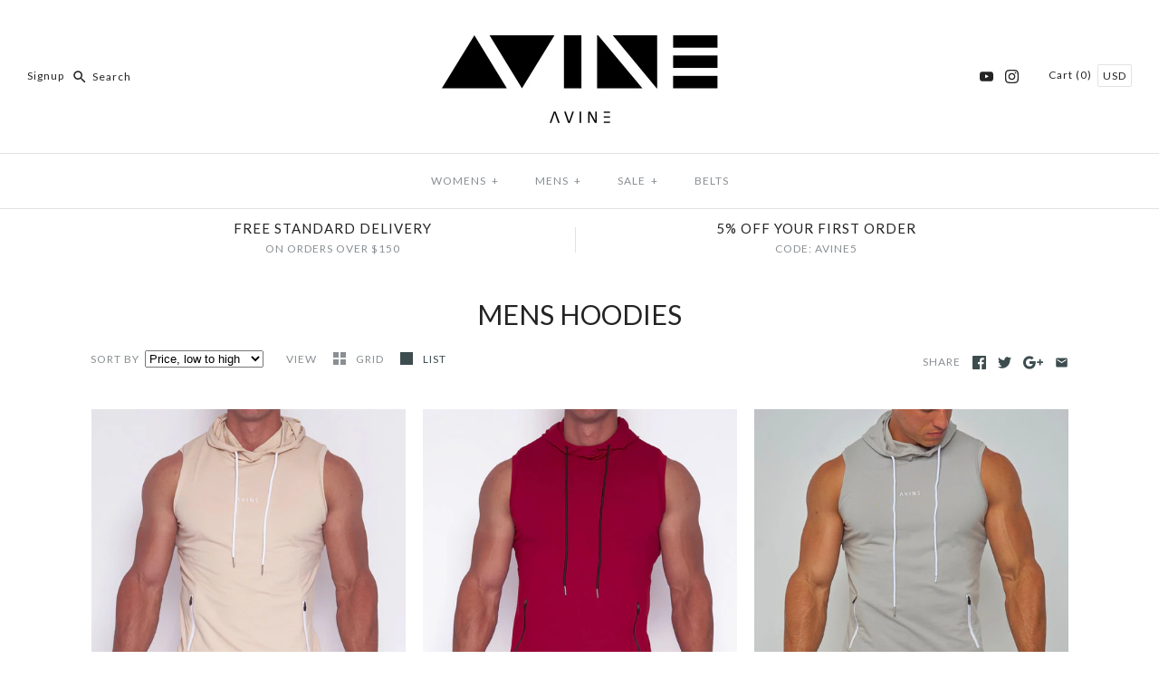

--- FILE ---
content_type: text/html; charset=utf-8
request_url: https://avineapparel.com/collections/mens-hoodies
body_size: 28393
content:
<!DOCTYPE html>
<html class="no-js">
<head>
  <!-- Symmetry 3.1.0 -->
  <meta charset="UTF-8">
  <meta http-equiv="X-UA-Compatible" content="IE=edge,chrome=1">
  <meta name="viewport" content="width=device-width,initial-scale=1.0" />
  <meta name="theme-color" content="#232323">
  
  
  
  <title>
    MENS HOODIES &ndash; avineapparel
  </title>
  
  <link rel="canonical" href="https://avineapparel.com/collections/mens-hoodies" />
  
  
<meta property="og:site_name" content="avineapparel" />

    <meta property="og:type" content="website" />
    
    

  
 



  <meta name="twitter:card" content="summary">



  
  



<link href="//fonts.googleapis.com/css?family=Lato:400,700|Lato:400,700|Lato:400,700|Lato:400,700|Lato:400,700" rel="stylesheet" type="text/css">

  
  <link href="//avineapparel.com/cdn/shop/t/2/assets/styles.scss.css?v=81243878773846457311674765124" rel="stylesheet" type="text/css" media="all" />
  
  
  
  <script src="//ajax.googleapis.com/ajax/libs/jquery/1.8/jquery.min.js" type="text/javascript"></script>
  <script src="//avineapparel.com/cdn/shopifycloud/storefront/assets/themes_support/api.jquery-7ab1a3a4.js" type="text/javascript"></script>
<script>
  Shopify.money_format = "${{amount}}";
  window.theme = window.theme || {};
  theme.money_format = "${{amount}}";
  theme.productData = {};
  document.documentElement.className = document.documentElement.className.replace('no-js', '');
</script>

  <script>window.performance && window.performance.mark && window.performance.mark('shopify.content_for_header.start');</script><meta id="shopify-digital-wallet" name="shopify-digital-wallet" content="/24236131/digital_wallets/dialog">
<meta name="shopify-checkout-api-token" content="2149e3a83e4d2ca01fea99d3da9d87a8">
<meta id="in-context-paypal-metadata" data-shop-id="24236131" data-venmo-supported="false" data-environment="production" data-locale="en_US" data-paypal-v4="true" data-currency="USD">
<link rel="alternate" type="application/atom+xml" title="Feed" href="/collections/mens-hoodies.atom" />
<link rel="alternate" type="application/json+oembed" href="https://avineapparel.com/collections/mens-hoodies.oembed">
<script async="async" src="/checkouts/internal/preloads.js?locale=en-US"></script>
<link rel="preconnect" href="https://shop.app" crossorigin="anonymous">
<script async="async" src="https://shop.app/checkouts/internal/preloads.js?locale=en-US&shop_id=24236131" crossorigin="anonymous"></script>
<script id="apple-pay-shop-capabilities" type="application/json">{"shopId":24236131,"countryCode":"US","currencyCode":"USD","merchantCapabilities":["supports3DS"],"merchantId":"gid:\/\/shopify\/Shop\/24236131","merchantName":"avineapparel","requiredBillingContactFields":["postalAddress","email","phone"],"requiredShippingContactFields":["postalAddress","email","phone"],"shippingType":"shipping","supportedNetworks":["visa","masterCard","amex","discover","elo","jcb"],"total":{"type":"pending","label":"avineapparel","amount":"1.00"},"shopifyPaymentsEnabled":true,"supportsSubscriptions":true}</script>
<script id="shopify-features" type="application/json">{"accessToken":"2149e3a83e4d2ca01fea99d3da9d87a8","betas":["rich-media-storefront-analytics"],"domain":"avineapparel.com","predictiveSearch":true,"shopId":24236131,"locale":"en"}</script>
<script>var Shopify = Shopify || {};
Shopify.shop = "avinceapparel.myshopify.com";
Shopify.locale = "en";
Shopify.currency = {"active":"USD","rate":"1.0"};
Shopify.country = "US";
Shopify.theme = {"name":"Symmetry","id":5133271068,"schema_name":"Symmetry","schema_version":"3.1.0","theme_store_id":568,"role":"main"};
Shopify.theme.handle = "null";
Shopify.theme.style = {"id":null,"handle":null};
Shopify.cdnHost = "avineapparel.com/cdn";
Shopify.routes = Shopify.routes || {};
Shopify.routes.root = "/";</script>
<script type="module">!function(o){(o.Shopify=o.Shopify||{}).modules=!0}(window);</script>
<script>!function(o){function n(){var o=[];function n(){o.push(Array.prototype.slice.apply(arguments))}return n.q=o,n}var t=o.Shopify=o.Shopify||{};t.loadFeatures=n(),t.autoloadFeatures=n()}(window);</script>
<script>
  window.ShopifyPay = window.ShopifyPay || {};
  window.ShopifyPay.apiHost = "shop.app\/pay";
  window.ShopifyPay.redirectState = null;
</script>
<script id="shop-js-analytics" type="application/json">{"pageType":"collection"}</script>
<script defer="defer" async type="module" src="//avineapparel.com/cdn/shopifycloud/shop-js/modules/v2/client.init-shop-cart-sync_C5BV16lS.en.esm.js"></script>
<script defer="defer" async type="module" src="//avineapparel.com/cdn/shopifycloud/shop-js/modules/v2/chunk.common_CygWptCX.esm.js"></script>
<script type="module">
  await import("//avineapparel.com/cdn/shopifycloud/shop-js/modules/v2/client.init-shop-cart-sync_C5BV16lS.en.esm.js");
await import("//avineapparel.com/cdn/shopifycloud/shop-js/modules/v2/chunk.common_CygWptCX.esm.js");

  window.Shopify.SignInWithShop?.initShopCartSync?.({"fedCMEnabled":true,"windoidEnabled":true});

</script>
<script>
  window.Shopify = window.Shopify || {};
  if (!window.Shopify.featureAssets) window.Shopify.featureAssets = {};
  window.Shopify.featureAssets['shop-js'] = {"shop-cart-sync":["modules/v2/client.shop-cart-sync_ZFArdW7E.en.esm.js","modules/v2/chunk.common_CygWptCX.esm.js"],"init-fed-cm":["modules/v2/client.init-fed-cm_CmiC4vf6.en.esm.js","modules/v2/chunk.common_CygWptCX.esm.js"],"shop-button":["modules/v2/client.shop-button_tlx5R9nI.en.esm.js","modules/v2/chunk.common_CygWptCX.esm.js"],"shop-cash-offers":["modules/v2/client.shop-cash-offers_DOA2yAJr.en.esm.js","modules/v2/chunk.common_CygWptCX.esm.js","modules/v2/chunk.modal_D71HUcav.esm.js"],"init-windoid":["modules/v2/client.init-windoid_sURxWdc1.en.esm.js","modules/v2/chunk.common_CygWptCX.esm.js"],"shop-toast-manager":["modules/v2/client.shop-toast-manager_ClPi3nE9.en.esm.js","modules/v2/chunk.common_CygWptCX.esm.js"],"init-shop-email-lookup-coordinator":["modules/v2/client.init-shop-email-lookup-coordinator_B8hsDcYM.en.esm.js","modules/v2/chunk.common_CygWptCX.esm.js"],"init-shop-cart-sync":["modules/v2/client.init-shop-cart-sync_C5BV16lS.en.esm.js","modules/v2/chunk.common_CygWptCX.esm.js"],"avatar":["modules/v2/client.avatar_BTnouDA3.en.esm.js"],"pay-button":["modules/v2/client.pay-button_FdsNuTd3.en.esm.js","modules/v2/chunk.common_CygWptCX.esm.js"],"init-customer-accounts":["modules/v2/client.init-customer-accounts_DxDtT_ad.en.esm.js","modules/v2/client.shop-login-button_C5VAVYt1.en.esm.js","modules/v2/chunk.common_CygWptCX.esm.js","modules/v2/chunk.modal_D71HUcav.esm.js"],"init-shop-for-new-customer-accounts":["modules/v2/client.init-shop-for-new-customer-accounts_ChsxoAhi.en.esm.js","modules/v2/client.shop-login-button_C5VAVYt1.en.esm.js","modules/v2/chunk.common_CygWptCX.esm.js","modules/v2/chunk.modal_D71HUcav.esm.js"],"shop-login-button":["modules/v2/client.shop-login-button_C5VAVYt1.en.esm.js","modules/v2/chunk.common_CygWptCX.esm.js","modules/v2/chunk.modal_D71HUcav.esm.js"],"init-customer-accounts-sign-up":["modules/v2/client.init-customer-accounts-sign-up_CPSyQ0Tj.en.esm.js","modules/v2/client.shop-login-button_C5VAVYt1.en.esm.js","modules/v2/chunk.common_CygWptCX.esm.js","modules/v2/chunk.modal_D71HUcav.esm.js"],"shop-follow-button":["modules/v2/client.shop-follow-button_Cva4Ekp9.en.esm.js","modules/v2/chunk.common_CygWptCX.esm.js","modules/v2/chunk.modal_D71HUcav.esm.js"],"checkout-modal":["modules/v2/client.checkout-modal_BPM8l0SH.en.esm.js","modules/v2/chunk.common_CygWptCX.esm.js","modules/v2/chunk.modal_D71HUcav.esm.js"],"lead-capture":["modules/v2/client.lead-capture_Bi8yE_yS.en.esm.js","modules/v2/chunk.common_CygWptCX.esm.js","modules/v2/chunk.modal_D71HUcav.esm.js"],"shop-login":["modules/v2/client.shop-login_D6lNrXab.en.esm.js","modules/v2/chunk.common_CygWptCX.esm.js","modules/v2/chunk.modal_D71HUcav.esm.js"],"payment-terms":["modules/v2/client.payment-terms_CZxnsJam.en.esm.js","modules/v2/chunk.common_CygWptCX.esm.js","modules/v2/chunk.modal_D71HUcav.esm.js"]};
</script>
<script id="__st">var __st={"a":24236131,"offset":-18000,"reqid":"c2e5d5f6-aec9-444c-a7eb-4ee3ccbd01ca-1768808370","pageurl":"avineapparel.com\/collections\/mens-hoodies","u":"bc83c75b76d5","p":"collection","rtyp":"collection","rid":140976455768};</script>
<script>window.ShopifyPaypalV4VisibilityTracking = true;</script>
<script id="captcha-bootstrap">!function(){'use strict';const t='contact',e='account',n='new_comment',o=[[t,t],['blogs',n],['comments',n],[t,'customer']],c=[[e,'customer_login'],[e,'guest_login'],[e,'recover_customer_password'],[e,'create_customer']],r=t=>t.map((([t,e])=>`form[action*='/${t}']:not([data-nocaptcha='true']) input[name='form_type'][value='${e}']`)).join(','),a=t=>()=>t?[...document.querySelectorAll(t)].map((t=>t.form)):[];function s(){const t=[...o],e=r(t);return a(e)}const i='password',u='form_key',d=['recaptcha-v3-token','g-recaptcha-response','h-captcha-response',i],f=()=>{try{return window.sessionStorage}catch{return}},m='__shopify_v',_=t=>t.elements[u];function p(t,e,n=!1){try{const o=window.sessionStorage,c=JSON.parse(o.getItem(e)),{data:r}=function(t){const{data:e,action:n}=t;return t[m]||n?{data:e,action:n}:{data:t,action:n}}(c);for(const[e,n]of Object.entries(r))t.elements[e]&&(t.elements[e].value=n);n&&o.removeItem(e)}catch(o){console.error('form repopulation failed',{error:o})}}const l='form_type',E='cptcha';function T(t){t.dataset[E]=!0}const w=window,h=w.document,L='Shopify',v='ce_forms',y='captcha';let A=!1;((t,e)=>{const n=(g='f06e6c50-85a8-45c8-87d0-21a2b65856fe',I='https://cdn.shopify.com/shopifycloud/storefront-forms-hcaptcha/ce_storefront_forms_captcha_hcaptcha.v1.5.2.iife.js',D={infoText:'Protected by hCaptcha',privacyText:'Privacy',termsText:'Terms'},(t,e,n)=>{const o=w[L][v],c=o.bindForm;if(c)return c(t,g,e,D).then(n);var r;o.q.push([[t,g,e,D],n]),r=I,A||(h.body.append(Object.assign(h.createElement('script'),{id:'captcha-provider',async:!0,src:r})),A=!0)});var g,I,D;w[L]=w[L]||{},w[L][v]=w[L][v]||{},w[L][v].q=[],w[L][y]=w[L][y]||{},w[L][y].protect=function(t,e){n(t,void 0,e),T(t)},Object.freeze(w[L][y]),function(t,e,n,w,h,L){const[v,y,A,g]=function(t,e,n){const i=e?o:[],u=t?c:[],d=[...i,...u],f=r(d),m=r(i),_=r(d.filter((([t,e])=>n.includes(e))));return[a(f),a(m),a(_),s()]}(w,h,L),I=t=>{const e=t.target;return e instanceof HTMLFormElement?e:e&&e.form},D=t=>v().includes(t);t.addEventListener('submit',(t=>{const e=I(t);if(!e)return;const n=D(e)&&!e.dataset.hcaptchaBound&&!e.dataset.recaptchaBound,o=_(e),c=g().includes(e)&&(!o||!o.value);(n||c)&&t.preventDefault(),c&&!n&&(function(t){try{if(!f())return;!function(t){const e=f();if(!e)return;const n=_(t);if(!n)return;const o=n.value;o&&e.removeItem(o)}(t);const e=Array.from(Array(32),(()=>Math.random().toString(36)[2])).join('');!function(t,e){_(t)||t.append(Object.assign(document.createElement('input'),{type:'hidden',name:u})),t.elements[u].value=e}(t,e),function(t,e){const n=f();if(!n)return;const o=[...t.querySelectorAll(`input[type='${i}']`)].map((({name:t})=>t)),c=[...d,...o],r={};for(const[a,s]of new FormData(t).entries())c.includes(a)||(r[a]=s);n.setItem(e,JSON.stringify({[m]:1,action:t.action,data:r}))}(t,e)}catch(e){console.error('failed to persist form',e)}}(e),e.submit())}));const S=(t,e)=>{t&&!t.dataset[E]&&(n(t,e.some((e=>e===t))),T(t))};for(const o of['focusin','change'])t.addEventListener(o,(t=>{const e=I(t);D(e)&&S(e,y())}));const B=e.get('form_key'),M=e.get(l),P=B&&M;t.addEventListener('DOMContentLoaded',(()=>{const t=y();if(P)for(const e of t)e.elements[l].value===M&&p(e,B);[...new Set([...A(),...v().filter((t=>'true'===t.dataset.shopifyCaptcha))])].forEach((e=>S(e,t)))}))}(h,new URLSearchParams(w.location.search),n,t,e,['guest_login'])})(!0,!0)}();</script>
<script integrity="sha256-4kQ18oKyAcykRKYeNunJcIwy7WH5gtpwJnB7kiuLZ1E=" data-source-attribution="shopify.loadfeatures" defer="defer" src="//avineapparel.com/cdn/shopifycloud/storefront/assets/storefront/load_feature-a0a9edcb.js" crossorigin="anonymous"></script>
<script crossorigin="anonymous" defer="defer" src="//avineapparel.com/cdn/shopifycloud/storefront/assets/shopify_pay/storefront-65b4c6d7.js?v=20250812"></script>
<script data-source-attribution="shopify.dynamic_checkout.dynamic.init">var Shopify=Shopify||{};Shopify.PaymentButton=Shopify.PaymentButton||{isStorefrontPortableWallets:!0,init:function(){window.Shopify.PaymentButton.init=function(){};var t=document.createElement("script");t.src="https://avineapparel.com/cdn/shopifycloud/portable-wallets/latest/portable-wallets.en.js",t.type="module",document.head.appendChild(t)}};
</script>
<script data-source-attribution="shopify.dynamic_checkout.buyer_consent">
  function portableWalletsHideBuyerConsent(e){var t=document.getElementById("shopify-buyer-consent"),n=document.getElementById("shopify-subscription-policy-button");t&&n&&(t.classList.add("hidden"),t.setAttribute("aria-hidden","true"),n.removeEventListener("click",e))}function portableWalletsShowBuyerConsent(e){var t=document.getElementById("shopify-buyer-consent"),n=document.getElementById("shopify-subscription-policy-button");t&&n&&(t.classList.remove("hidden"),t.removeAttribute("aria-hidden"),n.addEventListener("click",e))}window.Shopify?.PaymentButton&&(window.Shopify.PaymentButton.hideBuyerConsent=portableWalletsHideBuyerConsent,window.Shopify.PaymentButton.showBuyerConsent=portableWalletsShowBuyerConsent);
</script>
<script data-source-attribution="shopify.dynamic_checkout.cart.bootstrap">document.addEventListener("DOMContentLoaded",(function(){function t(){return document.querySelector("shopify-accelerated-checkout-cart, shopify-accelerated-checkout")}if(t())Shopify.PaymentButton.init();else{new MutationObserver((function(e,n){t()&&(Shopify.PaymentButton.init(),n.disconnect())})).observe(document.body,{childList:!0,subtree:!0})}}));
</script>
<link id="shopify-accelerated-checkout-styles" rel="stylesheet" media="screen" href="https://avineapparel.com/cdn/shopifycloud/portable-wallets/latest/accelerated-checkout-backwards-compat.css" crossorigin="anonymous">
<style id="shopify-accelerated-checkout-cart">
        #shopify-buyer-consent {
  margin-top: 1em;
  display: inline-block;
  width: 100%;
}

#shopify-buyer-consent.hidden {
  display: none;
}

#shopify-subscription-policy-button {
  background: none;
  border: none;
  padding: 0;
  text-decoration: underline;
  font-size: inherit;
  cursor: pointer;
}

#shopify-subscription-policy-button::before {
  box-shadow: none;
}

      </style>

<script>window.performance && window.performance.mark && window.performance.mark('shopify.content_for_header.end');</script>
<link href="https://monorail-edge.shopifysvc.com" rel="dns-prefetch">
<script>(function(){if ("sendBeacon" in navigator && "performance" in window) {try {var session_token_from_headers = performance.getEntriesByType('navigation')[0].serverTiming.find(x => x.name == '_s').description;} catch {var session_token_from_headers = undefined;}var session_cookie_matches = document.cookie.match(/_shopify_s=([^;]*)/);var session_token_from_cookie = session_cookie_matches && session_cookie_matches.length === 2 ? session_cookie_matches[1] : "";var session_token = session_token_from_headers || session_token_from_cookie || "";function handle_abandonment_event(e) {var entries = performance.getEntries().filter(function(entry) {return /monorail-edge.shopifysvc.com/.test(entry.name);});if (!window.abandonment_tracked && entries.length === 0) {window.abandonment_tracked = true;var currentMs = Date.now();var navigation_start = performance.timing.navigationStart;var payload = {shop_id: 24236131,url: window.location.href,navigation_start,duration: currentMs - navigation_start,session_token,page_type: "collection"};window.navigator.sendBeacon("https://monorail-edge.shopifysvc.com/v1/produce", JSON.stringify({schema_id: "online_store_buyer_site_abandonment/1.1",payload: payload,metadata: {event_created_at_ms: currentMs,event_sent_at_ms: currentMs}}));}}window.addEventListener('pagehide', handle_abandonment_event);}}());</script>
<script id="web-pixels-manager-setup">(function e(e,d,r,n,o){if(void 0===o&&(o={}),!Boolean(null===(a=null===(i=window.Shopify)||void 0===i?void 0:i.analytics)||void 0===a?void 0:a.replayQueue)){var i,a;window.Shopify=window.Shopify||{};var t=window.Shopify;t.analytics=t.analytics||{};var s=t.analytics;s.replayQueue=[],s.publish=function(e,d,r){return s.replayQueue.push([e,d,r]),!0};try{self.performance.mark("wpm:start")}catch(e){}var l=function(){var e={modern:/Edge?\/(1{2}[4-9]|1[2-9]\d|[2-9]\d{2}|\d{4,})\.\d+(\.\d+|)|Firefox\/(1{2}[4-9]|1[2-9]\d|[2-9]\d{2}|\d{4,})\.\d+(\.\d+|)|Chrom(ium|e)\/(9{2}|\d{3,})\.\d+(\.\d+|)|(Maci|X1{2}).+ Version\/(15\.\d+|(1[6-9]|[2-9]\d|\d{3,})\.\d+)([,.]\d+|)( \(\w+\)|)( Mobile\/\w+|) Safari\/|Chrome.+OPR\/(9{2}|\d{3,})\.\d+\.\d+|(CPU[ +]OS|iPhone[ +]OS|CPU[ +]iPhone|CPU IPhone OS|CPU iPad OS)[ +]+(15[._]\d+|(1[6-9]|[2-9]\d|\d{3,})[._]\d+)([._]\d+|)|Android:?[ /-](13[3-9]|1[4-9]\d|[2-9]\d{2}|\d{4,})(\.\d+|)(\.\d+|)|Android.+Firefox\/(13[5-9]|1[4-9]\d|[2-9]\d{2}|\d{4,})\.\d+(\.\d+|)|Android.+Chrom(ium|e)\/(13[3-9]|1[4-9]\d|[2-9]\d{2}|\d{4,})\.\d+(\.\d+|)|SamsungBrowser\/([2-9]\d|\d{3,})\.\d+/,legacy:/Edge?\/(1[6-9]|[2-9]\d|\d{3,})\.\d+(\.\d+|)|Firefox\/(5[4-9]|[6-9]\d|\d{3,})\.\d+(\.\d+|)|Chrom(ium|e)\/(5[1-9]|[6-9]\d|\d{3,})\.\d+(\.\d+|)([\d.]+$|.*Safari\/(?![\d.]+ Edge\/[\d.]+$))|(Maci|X1{2}).+ Version\/(10\.\d+|(1[1-9]|[2-9]\d|\d{3,})\.\d+)([,.]\d+|)( \(\w+\)|)( Mobile\/\w+|) Safari\/|Chrome.+OPR\/(3[89]|[4-9]\d|\d{3,})\.\d+\.\d+|(CPU[ +]OS|iPhone[ +]OS|CPU[ +]iPhone|CPU IPhone OS|CPU iPad OS)[ +]+(10[._]\d+|(1[1-9]|[2-9]\d|\d{3,})[._]\d+)([._]\d+|)|Android:?[ /-](13[3-9]|1[4-9]\d|[2-9]\d{2}|\d{4,})(\.\d+|)(\.\d+|)|Mobile Safari.+OPR\/([89]\d|\d{3,})\.\d+\.\d+|Android.+Firefox\/(13[5-9]|1[4-9]\d|[2-9]\d{2}|\d{4,})\.\d+(\.\d+|)|Android.+Chrom(ium|e)\/(13[3-9]|1[4-9]\d|[2-9]\d{2}|\d{4,})\.\d+(\.\d+|)|Android.+(UC? ?Browser|UCWEB|U3)[ /]?(15\.([5-9]|\d{2,})|(1[6-9]|[2-9]\d|\d{3,})\.\d+)\.\d+|SamsungBrowser\/(5\.\d+|([6-9]|\d{2,})\.\d+)|Android.+MQ{2}Browser\/(14(\.(9|\d{2,})|)|(1[5-9]|[2-9]\d|\d{3,})(\.\d+|))(\.\d+|)|K[Aa][Ii]OS\/(3\.\d+|([4-9]|\d{2,})\.\d+)(\.\d+|)/},d=e.modern,r=e.legacy,n=navigator.userAgent;return n.match(d)?"modern":n.match(r)?"legacy":"unknown"}(),u="modern"===l?"modern":"legacy",c=(null!=n?n:{modern:"",legacy:""})[u],f=function(e){return[e.baseUrl,"/wpm","/b",e.hashVersion,"modern"===e.buildTarget?"m":"l",".js"].join("")}({baseUrl:d,hashVersion:r,buildTarget:u}),m=function(e){var d=e.version,r=e.bundleTarget,n=e.surface,o=e.pageUrl,i=e.monorailEndpoint;return{emit:function(e){var a=e.status,t=e.errorMsg,s=(new Date).getTime(),l=JSON.stringify({metadata:{event_sent_at_ms:s},events:[{schema_id:"web_pixels_manager_load/3.1",payload:{version:d,bundle_target:r,page_url:o,status:a,surface:n,error_msg:t},metadata:{event_created_at_ms:s}}]});if(!i)return console&&console.warn&&console.warn("[Web Pixels Manager] No Monorail endpoint provided, skipping logging."),!1;try{return self.navigator.sendBeacon.bind(self.navigator)(i,l)}catch(e){}var u=new XMLHttpRequest;try{return u.open("POST",i,!0),u.setRequestHeader("Content-Type","text/plain"),u.send(l),!0}catch(e){return console&&console.warn&&console.warn("[Web Pixels Manager] Got an unhandled error while logging to Monorail."),!1}}}}({version:r,bundleTarget:l,surface:e.surface,pageUrl:self.location.href,monorailEndpoint:e.monorailEndpoint});try{o.browserTarget=l,function(e){var d=e.src,r=e.async,n=void 0===r||r,o=e.onload,i=e.onerror,a=e.sri,t=e.scriptDataAttributes,s=void 0===t?{}:t,l=document.createElement("script"),u=document.querySelector("head"),c=document.querySelector("body");if(l.async=n,l.src=d,a&&(l.integrity=a,l.crossOrigin="anonymous"),s)for(var f in s)if(Object.prototype.hasOwnProperty.call(s,f))try{l.dataset[f]=s[f]}catch(e){}if(o&&l.addEventListener("load",o),i&&l.addEventListener("error",i),u)u.appendChild(l);else{if(!c)throw new Error("Did not find a head or body element to append the script");c.appendChild(l)}}({src:f,async:!0,onload:function(){if(!function(){var e,d;return Boolean(null===(d=null===(e=window.Shopify)||void 0===e?void 0:e.analytics)||void 0===d?void 0:d.initialized)}()){var d=window.webPixelsManager.init(e)||void 0;if(d){var r=window.Shopify.analytics;r.replayQueue.forEach((function(e){var r=e[0],n=e[1],o=e[2];d.publishCustomEvent(r,n,o)})),r.replayQueue=[],r.publish=d.publishCustomEvent,r.visitor=d.visitor,r.initialized=!0}}},onerror:function(){return m.emit({status:"failed",errorMsg:"".concat(f," has failed to load")})},sri:function(e){var d=/^sha384-[A-Za-z0-9+/=]+$/;return"string"==typeof e&&d.test(e)}(c)?c:"",scriptDataAttributes:o}),m.emit({status:"loading"})}catch(e){m.emit({status:"failed",errorMsg:(null==e?void 0:e.message)||"Unknown error"})}}})({shopId: 24236131,storefrontBaseUrl: "https://avineapparel.com",extensionsBaseUrl: "https://extensions.shopifycdn.com/cdn/shopifycloud/web-pixels-manager",monorailEndpoint: "https://monorail-edge.shopifysvc.com/unstable/produce_batch",surface: "storefront-renderer",enabledBetaFlags: ["2dca8a86"],webPixelsConfigList: [{"id":"shopify-app-pixel","configuration":"{}","eventPayloadVersion":"v1","runtimeContext":"STRICT","scriptVersion":"0450","apiClientId":"shopify-pixel","type":"APP","privacyPurposes":["ANALYTICS","MARKETING"]},{"id":"shopify-custom-pixel","eventPayloadVersion":"v1","runtimeContext":"LAX","scriptVersion":"0450","apiClientId":"shopify-pixel","type":"CUSTOM","privacyPurposes":["ANALYTICS","MARKETING"]}],isMerchantRequest: false,initData: {"shop":{"name":"avineapparel","paymentSettings":{"currencyCode":"USD"},"myshopifyDomain":"avinceapparel.myshopify.com","countryCode":"US","storefrontUrl":"https:\/\/avineapparel.com"},"customer":null,"cart":null,"checkout":null,"productVariants":[],"purchasingCompany":null},},"https://avineapparel.com/cdn","fcfee988w5aeb613cpc8e4bc33m6693e112",{"modern":"","legacy":""},{"shopId":"24236131","storefrontBaseUrl":"https:\/\/avineapparel.com","extensionBaseUrl":"https:\/\/extensions.shopifycdn.com\/cdn\/shopifycloud\/web-pixels-manager","surface":"storefront-renderer","enabledBetaFlags":"[\"2dca8a86\"]","isMerchantRequest":"false","hashVersion":"fcfee988w5aeb613cpc8e4bc33m6693e112","publish":"custom","events":"[[\"page_viewed\",{}],[\"collection_viewed\",{\"collection\":{\"id\":\"140976455768\",\"title\":\"MENS HOODIES\",\"productVariants\":[{\"price\":{\"amount\":40.0,\"currencyCode\":\"USD\"},\"product\":{\"title\":\"KANE HOODIE\",\"vendor\":\"avineapparel\",\"id\":\"3967411093592\",\"untranslatedTitle\":\"KANE HOODIE\",\"url\":\"\/products\/kane-hoodie-nude\",\"type\":\"Mens Cutoff Hoodie\"},\"id\":\"29688576278616\",\"image\":{\"src\":\"\/\/avineapparel.com\/cdn\/shop\/products\/F3959705-86F5-4445-AC8D-09EC0004F619.jpeg?v=1565933443\"},\"sku\":\"\",\"title\":\"Small\",\"untranslatedTitle\":\"Small\"},{\"price\":{\"amount\":40.0,\"currencyCode\":\"USD\"},\"product\":{\"title\":\"KANE HOODIE\",\"vendor\":\"avineapparel\",\"id\":\"3967407063128\",\"untranslatedTitle\":\"KANE HOODIE\",\"url\":\"\/products\/kane-hoodie-red\",\"type\":\"Mens Cutoff Hoodie\"},\"id\":\"29688527847512\",\"image\":{\"src\":\"\/\/avineapparel.com\/cdn\/shop\/products\/349CD4FE-979F-4276-951A-DB862FA2EB9E.jpeg?v=1565933338\"},\"sku\":\"\",\"title\":\"Medium\",\"untranslatedTitle\":\"Medium\"},{\"price\":{\"amount\":40.0,\"currencyCode\":\"USD\"},\"product\":{\"title\":\"KANE HOODIE\",\"vendor\":\"avineapparel\",\"id\":\"3995720548440\",\"untranslatedTitle\":\"KANE HOODIE\",\"url\":\"\/products\/kane-hoodie-1\",\"type\":\"Mens Cutoff Hoodie\"},\"id\":\"29866494754904\",\"image\":{\"src\":\"\/\/avineapparel.com\/cdn\/shop\/products\/30255A2D-83E1-455B-86B3-751C2F490E14.jpg?v=1587041898\"},\"sku\":\"\",\"title\":\"Small\",\"untranslatedTitle\":\"Small\"},{\"price\":{\"amount\":40.0,\"currencyCode\":\"USD\"},\"product\":{\"title\":\"KANE HOODIE\",\"vendor\":\"avineapparel\",\"id\":\"1928798699608\",\"untranslatedTitle\":\"KANE HOODIE\",\"url\":\"\/products\/kane-hoodie\",\"type\":\"Mens Cutoff Hoodie\"},\"id\":\"19482880245848\",\"image\":{\"src\":\"\/\/avineapparel.com\/cdn\/shop\/products\/45205DAF-92E5-4D88-9440-1D761FA78180.jpeg?v=1565936809\"},\"sku\":\"\",\"title\":\"Small \/ Red\",\"untranslatedTitle\":\"Small \/ Red\"},{\"price\":{\"amount\":40.0,\"currencyCode\":\"USD\"},\"product\":{\"title\":\"KANE HOODIE\",\"vendor\":\"avineapparel\",\"id\":\"4505722290264\",\"untranslatedTitle\":\"KANE HOODIE\",\"url\":\"\/products\/kane-hoodie-4\",\"type\":\"Mens Cutoff Hoodie\"},\"id\":\"32334595194968\",\"image\":{\"src\":\"\/\/avineapparel.com\/cdn\/shop\/products\/7A3FED6C-A347-4F36-996A-B03662E04FB1.jpg?v=1586122261\"},\"sku\":\"\",\"title\":\"Small\",\"untranslatedTitle\":\"Small\"},{\"price\":{\"amount\":40.0,\"currencyCode\":\"USD\"},\"product\":{\"title\":\"KANE HOODIE\",\"vendor\":\"avineapparel\",\"id\":\"4455519158360\",\"untranslatedTitle\":\"KANE HOODIE\",\"url\":\"\/products\/kane-hoodie-3\",\"type\":\"Mens Hoodie\"},\"id\":\"32081400004696\",\"image\":{\"src\":\"\/\/avineapparel.com\/cdn\/shop\/products\/B758FEAF-19BE-4DC7-937C-A811D674FAE4.jpg?v=1586122314\"},\"sku\":\"\",\"title\":\"Small\",\"untranslatedTitle\":\"Small\"},{\"price\":{\"amount\":40.0,\"currencyCode\":\"USD\"},\"product\":{\"title\":\"KANE HOODIE\",\"vendor\":\"avineapparel\",\"id\":\"3995725430872\",\"untranslatedTitle\":\"KANE HOODIE\",\"url\":\"\/products\/kane-hoodie-2\",\"type\":\"Mens Cutoff Hoodie\"},\"id\":\"29866504978520\",\"image\":{\"src\":\"\/\/avineapparel.com\/cdn\/shop\/products\/020FFBA8-243B-45C5-9DEC-9B78614FDB1C.jpeg?v=1565934456\"},\"sku\":\"\",\"title\":\"Small\",\"untranslatedTitle\":\"Small\"},{\"price\":{\"amount\":40.0,\"currencyCode\":\"USD\"},\"product\":{\"title\":\"ZEUZ HOODIE\",\"vendor\":\"avineapparel\",\"id\":\"1928802238552\",\"untranslatedTitle\":\"ZEUZ HOODIE\",\"url\":\"\/products\/zeuz-hoodie\",\"type\":\"Mens Cutoff Hoodie\"},\"id\":\"19482901676120\",\"image\":{\"src\":\"\/\/avineapparel.com\/cdn\/shop\/products\/76B9A22E-2FAD-47EF-A917-66F96E2B8C7A.jpg?v=1587042315\"},\"sku\":\"\",\"title\":\"Small \/ White\",\"untranslatedTitle\":\"Small \/ White\"},{\"price\":{\"amount\":56.0,\"currencyCode\":\"USD\"},\"product\":{\"title\":\"V2 TECH HOODIE\",\"vendor\":\"avineapparel\",\"id\":\"1928802795608\",\"untranslatedTitle\":\"V2 TECH HOODIE\",\"url\":\"\/products\/v2-tech-hoodie\",\"type\":\"Mens Hoodie\"},\"id\":\"19482904887384\",\"image\":{\"src\":\"\/\/avineapparel.com\/cdn\/shop\/products\/E19D03B9-6A35-4CEE-9B11-85F6EFDD281B.jpeg?v=1565936953\"},\"sku\":\"\",\"title\":\"Small \/ Baby Blue\",\"untranslatedTitle\":\"Small \/ Baby Blue\"},{\"price\":{\"amount\":56.0,\"currencyCode\":\"USD\"},\"product\":{\"title\":\"V2 TECH HOODIE\",\"vendor\":\"avineapparel\",\"id\":\"3995839529048\",\"untranslatedTitle\":\"V2 TECH HOODIE\",\"url\":\"\/products\/v2-tech-hoodie-1\",\"type\":\"Mens Hoodie\"},\"id\":\"29867406458968\",\"image\":{\"src\":\"\/\/avineapparel.com\/cdn\/shop\/products\/26CA0708-26EC-4959-9E14-EE44B04EC088.jpeg?v=1565937837\"},\"sku\":\"\",\"title\":\"Small\",\"untranslatedTitle\":\"Small\"},{\"price\":{\"amount\":40.0,\"currencyCode\":\"USD\"},\"product\":{\"title\":\"ZEUZ HOODIE\",\"vendor\":\"avineapparel\",\"id\":\"4573466067032\",\"untranslatedTitle\":\"ZEUZ HOODIE\",\"url\":\"\/products\/zeuz-hoodie-1\",\"type\":\"Mens Hoodie\"},\"id\":\"32665612451928\",\"image\":{\"src\":\"\/\/avineapparel.com\/cdn\/shop\/products\/19F2139C-02D2-433F-8F7B-DB2AC98EE06B.jpg?v=1587042480\"},\"sku\":\"\",\"title\":\"Small\",\"untranslatedTitle\":\"Small\"}]}}]]"});</script><script>
  window.ShopifyAnalytics = window.ShopifyAnalytics || {};
  window.ShopifyAnalytics.meta = window.ShopifyAnalytics.meta || {};
  window.ShopifyAnalytics.meta.currency = 'USD';
  var meta = {"products":[{"id":3967411093592,"gid":"gid:\/\/shopify\/Product\/3967411093592","vendor":"avineapparel","type":"Mens Cutoff Hoodie","handle":"kane-hoodie-nude","variants":[{"id":29688576278616,"price":4000,"name":"KANE HOODIE - Small","public_title":"Small","sku":""},{"id":29688576311384,"price":4000,"name":"KANE HOODIE - Medium","public_title":"Medium","sku":""},{"id":29688576344152,"price":4000,"name":"KANE HOODIE - Large","public_title":"Large","sku":""},{"id":29688576376920,"price":4000,"name":"KANE HOODIE - Extra Large","public_title":"Extra Large","sku":""}],"remote":false},{"id":3967407063128,"gid":"gid:\/\/shopify\/Product\/3967407063128","vendor":"avineapparel","type":"Mens Cutoff Hoodie","handle":"kane-hoodie-red","variants":[{"id":29688527847512,"price":4000,"name":"KANE HOODIE - Medium","public_title":"Medium","sku":""},{"id":29688527880280,"price":4000,"name":"KANE HOODIE - Large","public_title":"Large","sku":""},{"id":29688527913048,"price":4000,"name":"KANE HOODIE - Extra Large","public_title":"Extra Large","sku":""}],"remote":false},{"id":3995720548440,"gid":"gid:\/\/shopify\/Product\/3995720548440","vendor":"avineapparel","type":"Mens Cutoff Hoodie","handle":"kane-hoodie-1","variants":[{"id":29866494754904,"price":4000,"name":"KANE HOODIE - Small","public_title":"Small","sku":""},{"id":29866494787672,"price":4000,"name":"KANE HOODIE - Medium","public_title":"Medium","sku":""},{"id":29866494820440,"price":4000,"name":"KANE HOODIE - Large","public_title":"Large","sku":""},{"id":29866494853208,"price":4000,"name":"KANE HOODIE - Extra Large","public_title":"Extra Large","sku":""}],"remote":false},{"id":1928798699608,"gid":"gid:\/\/shopify\/Product\/1928798699608","vendor":"avineapparel","type":"Mens Cutoff Hoodie","handle":"kane-hoodie","variants":[{"id":19482880245848,"price":4000,"name":"KANE HOODIE - Small \/ Red","public_title":"Small \/ Red","sku":""},{"id":19482880278616,"price":4000,"name":"KANE HOODIE - Small \/ White","public_title":"Small \/ White","sku":""},{"id":19482880311384,"price":4000,"name":"KANE HOODIE - Medium \/ Black","public_title":"Medium \/ Black","sku":""},{"id":19482880344152,"price":4000,"name":"KANE HOODIE - Medium \/ Red","public_title":"Medium \/ Red","sku":""},{"id":19482880376920,"price":4000,"name":"KANE HOODIE - Medium \/ White","public_title":"Medium \/ White","sku":""},{"id":19482880409688,"price":4000,"name":"KANE HOODIE - Large \/ Black","public_title":"Large \/ Black","sku":""},{"id":19482880442456,"price":4000,"name":"KANE HOODIE - Large \/ Red","public_title":"Large \/ Red","sku":""},{"id":19482880475224,"price":4000,"name":"KANE HOODIE - Large \/ White","public_title":"Large \/ White","sku":""},{"id":19482880507992,"price":4000,"name":"KANE HOODIE - Extra Large \/ Black","public_title":"Extra Large \/ Black","sku":""},{"id":19482880540760,"price":4000,"name":"KANE HOODIE - Extra Large \/ Red","public_title":"Extra Large \/ Red","sku":""},{"id":19482880573528,"price":4000,"name":"KANE HOODIE - Extra Large \/ White","public_title":"Extra Large \/ White","sku":""},{"id":20648456454232,"price":4000,"name":"KANE HOODIE - Small \/ Carolina Blue","public_title":"Small \/ Carolina Blue","sku":""},{"id":20648456552536,"price":4000,"name":"KANE HOODIE - Medium \/ Carolina Blue","public_title":"Medium \/ Carolina Blue","sku":""},{"id":20648457470040,"price":4000,"name":"KANE HOODIE - Large \/ Carolina Blue","public_title":"Large \/ Carolina Blue","sku":""},{"id":20648460058712,"price":4000,"name":"KANE HOODIE - Extra Large \/ Carolina Blue","public_title":"Extra Large \/ Carolina Blue","sku":""},{"id":20648463073368,"price":4000,"name":"KANE HOODIE - Small \/ Nude","public_title":"Small \/ Nude","sku":""},{"id":20648464023640,"price":4000,"name":"KANE HOODIE - Medium \/ Nude","public_title":"Medium \/ Nude","sku":""},{"id":20648465203288,"price":4000,"name":"KANE HOODIE - Large \/ Nude","public_title":"Large \/ Nude","sku":""},{"id":20648466743384,"price":4000,"name":"KANE HOODIE - Extra Large \/ Nude","public_title":"Extra Large \/ Nude","sku":""},{"id":20648475164760,"price":4000,"name":"KANE HOODIE - Small \/ Army Green","public_title":"Small \/ Army Green","sku":""},{"id":20648475197528,"price":4000,"name":"KANE HOODIE - Medium \/ Army Green","public_title":"Medium \/ Army Green","sku":""},{"id":20648475754584,"price":4000,"name":"KANE HOODIE - Large \/ Army Green","public_title":"Large \/ Army Green","sku":""},{"id":20648476082264,"price":4000,"name":"KANE HOODIE - Extra Large \/ Army Green","public_title":"Extra Large \/ Army Green","sku":""},{"id":20648476541016,"price":4000,"name":"KANE HOODIE - Small \/ Grey","public_title":"Small \/ Grey","sku":""},{"id":20648476573784,"price":4000,"name":"KANE HOODIE - Medium \/ Grey","public_title":"Medium \/ Grey","sku":""},{"id":20648477065304,"price":4000,"name":"KANE HOODIE - Large \/ Grey","public_title":"Large \/ Grey","sku":""},{"id":20648477753432,"price":4000,"name":"KANE HOODIE - Extra Large \/ Grey","public_title":"Extra Large \/ Grey","sku":""}],"remote":false},{"id":4505722290264,"gid":"gid:\/\/shopify\/Product\/4505722290264","vendor":"avineapparel","type":"Mens Cutoff Hoodie","handle":"kane-hoodie-4","variants":[{"id":32334595194968,"price":4000,"name":"KANE HOODIE - Small","public_title":"Small","sku":""},{"id":32334595227736,"price":4000,"name":"KANE HOODIE - Medium","public_title":"Medium","sku":""},{"id":32334595260504,"price":4000,"name":"KANE HOODIE - Large","public_title":"Large","sku":""},{"id":32334595293272,"price":4000,"name":"KANE HOODIE - Extra Large","public_title":"Extra Large","sku":""}],"remote":false},{"id":4455519158360,"gid":"gid:\/\/shopify\/Product\/4455519158360","vendor":"avineapparel","type":"Mens Hoodie","handle":"kane-hoodie-3","variants":[{"id":32081400004696,"price":4000,"name":"KANE HOODIE - Small","public_title":"Small","sku":""},{"id":32081400037464,"price":4000,"name":"KANE HOODIE - Medium","public_title":"Medium","sku":""},{"id":32081400070232,"price":4000,"name":"KANE HOODIE - Large","public_title":"Large","sku":""},{"id":32081400103000,"price":4000,"name":"KANE HOODIE - Extra Large","public_title":"Extra Large","sku":""}],"remote":false},{"id":3995725430872,"gid":"gid:\/\/shopify\/Product\/3995725430872","vendor":"avineapparel","type":"Mens Cutoff Hoodie","handle":"kane-hoodie-2","variants":[{"id":29866504978520,"price":4000,"name":"KANE HOODIE - Small","public_title":"Small","sku":""},{"id":29866505044056,"price":4000,"name":"KANE HOODIE - Medium","public_title":"Medium","sku":""},{"id":29866505109592,"price":4000,"name":"KANE HOODIE - Large","public_title":"Large","sku":""},{"id":29866505142360,"price":4000,"name":"KANE HOODIE - Extra Large","public_title":"Extra Large","sku":""}],"remote":false},{"id":1928802238552,"gid":"gid:\/\/shopify\/Product\/1928802238552","vendor":"avineapparel","type":"Mens Cutoff Hoodie","handle":"zeuz-hoodie","variants":[{"id":19482901676120,"price":4000,"name":"ZEUZ HOODIE - Small \/ White","public_title":"Small \/ White","sku":""},{"id":19482901708888,"price":4000,"name":"ZEUZ HOODIE - Small \/ Navy Blue","public_title":"Small \/ Navy Blue","sku":""},{"id":19482901741656,"price":4000,"name":"ZEUZ HOODIE - Medium \/ White","public_title":"Medium \/ White","sku":""},{"id":19482901774424,"price":4000,"name":"ZEUZ HOODIE - Medium \/ Navy Blue","public_title":"Medium \/ Navy Blue","sku":""},{"id":19482901807192,"price":4000,"name":"ZEUZ HOODIE - Large \/ White","public_title":"Large \/ White","sku":""},{"id":19482901839960,"price":4000,"name":"ZEUZ HOODIE - Large \/ Navy Blue","public_title":"Large \/ Navy Blue","sku":""},{"id":19482901872728,"price":4000,"name":"ZEUZ HOODIE - Extra Large \/ White","public_title":"Extra Large \/ White","sku":""},{"id":19482901905496,"price":4000,"name":"ZEUZ HOODIE - Extra Large \/ Navy Blue","public_title":"Extra Large \/ Navy Blue","sku":""}],"remote":false},{"id":1928802795608,"gid":"gid:\/\/shopify\/Product\/1928802795608","vendor":"avineapparel","type":"Mens Hoodie","handle":"v2-tech-hoodie","variants":[{"id":19482904887384,"price":5600,"name":"V2 TECH HOODIE - Small \/ Baby Blue","public_title":"Small \/ Baby Blue","sku":""},{"id":19482904920152,"price":5600,"name":"V2 TECH HOODIE - Small \/ Red","public_title":"Small \/ Red","sku":""},{"id":19482904952920,"price":5600,"name":"V2 TECH HOODIE - Medium \/ Baby Blue","public_title":"Medium \/ Baby Blue","sku":""},{"id":19482904985688,"price":5600,"name":"V2 TECH HOODIE - Medium \/ Red","public_title":"Medium \/ Red","sku":""},{"id":19482905018456,"price":5600,"name":"V2 TECH HOODIE - Large \/ Baby Blue","public_title":"Large \/ Baby Blue","sku":""},{"id":19482905051224,"price":5600,"name":"V2 TECH HOODIE - Large \/ Red","public_title":"Large \/ Red","sku":""},{"id":19482905083992,"price":5600,"name":"V2 TECH HOODIE - Extra Large \/ Baby Blue","public_title":"Extra Large \/ Baby Blue","sku":""},{"id":19482905116760,"price":5600,"name":"V2 TECH HOODIE - Extra Large \/ Red","public_title":"Extra Large \/ Red","sku":""}],"remote":false},{"id":3995839529048,"gid":"gid:\/\/shopify\/Product\/3995839529048","vendor":"avineapparel","type":"Mens Hoodie","handle":"v2-tech-hoodie-1","variants":[{"id":29867406458968,"price":5600,"name":"V2 TECH HOODIE - Small","public_title":"Small","sku":""},{"id":29867406491736,"price":5600,"name":"V2 TECH HOODIE - Medium","public_title":"Medium","sku":""},{"id":29867406524504,"price":5600,"name":"V2 TECH HOODIE - Large","public_title":"Large","sku":""},{"id":29867406557272,"price":5600,"name":"V2 TECH HOODIE - Extra Large","public_title":"Extra Large","sku":""}],"remote":false},{"id":4573466067032,"gid":"gid:\/\/shopify\/Product\/4573466067032","vendor":"avineapparel","type":"Mens Hoodie","handle":"zeuz-hoodie-1","variants":[{"id":32665612451928,"price":4000,"name":"ZEUZ HOODIE - Small","public_title":"Small","sku":""},{"id":32665612484696,"price":4000,"name":"ZEUZ HOODIE - Medium","public_title":"Medium","sku":""},{"id":32665612517464,"price":4000,"name":"ZEUZ HOODIE - Large","public_title":"Large","sku":""},{"id":32665612550232,"price":4000,"name":"ZEUZ HOODIE - Extra Large","public_title":"Extra Large","sku":""}],"remote":false}],"page":{"pageType":"collection","resourceType":"collection","resourceId":140976455768,"requestId":"c2e5d5f6-aec9-444c-a7eb-4ee3ccbd01ca-1768808370"}};
  for (var attr in meta) {
    window.ShopifyAnalytics.meta[attr] = meta[attr];
  }
</script>
<script class="analytics">
  (function () {
    var customDocumentWrite = function(content) {
      var jquery = null;

      if (window.jQuery) {
        jquery = window.jQuery;
      } else if (window.Checkout && window.Checkout.$) {
        jquery = window.Checkout.$;
      }

      if (jquery) {
        jquery('body').append(content);
      }
    };

    var hasLoggedConversion = function(token) {
      if (token) {
        return document.cookie.indexOf('loggedConversion=' + token) !== -1;
      }
      return false;
    }

    var setCookieIfConversion = function(token) {
      if (token) {
        var twoMonthsFromNow = new Date(Date.now());
        twoMonthsFromNow.setMonth(twoMonthsFromNow.getMonth() + 2);

        document.cookie = 'loggedConversion=' + token + '; expires=' + twoMonthsFromNow;
      }
    }

    var trekkie = window.ShopifyAnalytics.lib = window.trekkie = window.trekkie || [];
    if (trekkie.integrations) {
      return;
    }
    trekkie.methods = [
      'identify',
      'page',
      'ready',
      'track',
      'trackForm',
      'trackLink'
    ];
    trekkie.factory = function(method) {
      return function() {
        var args = Array.prototype.slice.call(arguments);
        args.unshift(method);
        trekkie.push(args);
        return trekkie;
      };
    };
    for (var i = 0; i < trekkie.methods.length; i++) {
      var key = trekkie.methods[i];
      trekkie[key] = trekkie.factory(key);
    }
    trekkie.load = function(config) {
      trekkie.config = config || {};
      trekkie.config.initialDocumentCookie = document.cookie;
      var first = document.getElementsByTagName('script')[0];
      var script = document.createElement('script');
      script.type = 'text/javascript';
      script.onerror = function(e) {
        var scriptFallback = document.createElement('script');
        scriptFallback.type = 'text/javascript';
        scriptFallback.onerror = function(error) {
                var Monorail = {
      produce: function produce(monorailDomain, schemaId, payload) {
        var currentMs = new Date().getTime();
        var event = {
          schema_id: schemaId,
          payload: payload,
          metadata: {
            event_created_at_ms: currentMs,
            event_sent_at_ms: currentMs
          }
        };
        return Monorail.sendRequest("https://" + monorailDomain + "/v1/produce", JSON.stringify(event));
      },
      sendRequest: function sendRequest(endpointUrl, payload) {
        // Try the sendBeacon API
        if (window && window.navigator && typeof window.navigator.sendBeacon === 'function' && typeof window.Blob === 'function' && !Monorail.isIos12()) {
          var blobData = new window.Blob([payload], {
            type: 'text/plain'
          });

          if (window.navigator.sendBeacon(endpointUrl, blobData)) {
            return true;
          } // sendBeacon was not successful

        } // XHR beacon

        var xhr = new XMLHttpRequest();

        try {
          xhr.open('POST', endpointUrl);
          xhr.setRequestHeader('Content-Type', 'text/plain');
          xhr.send(payload);
        } catch (e) {
          console.log(e);
        }

        return false;
      },
      isIos12: function isIos12() {
        return window.navigator.userAgent.lastIndexOf('iPhone; CPU iPhone OS 12_') !== -1 || window.navigator.userAgent.lastIndexOf('iPad; CPU OS 12_') !== -1;
      }
    };
    Monorail.produce('monorail-edge.shopifysvc.com',
      'trekkie_storefront_load_errors/1.1',
      {shop_id: 24236131,
      theme_id: 5133271068,
      app_name: "storefront",
      context_url: window.location.href,
      source_url: "//avineapparel.com/cdn/s/trekkie.storefront.cd680fe47e6c39ca5d5df5f0a32d569bc48c0f27.min.js"});

        };
        scriptFallback.async = true;
        scriptFallback.src = '//avineapparel.com/cdn/s/trekkie.storefront.cd680fe47e6c39ca5d5df5f0a32d569bc48c0f27.min.js';
        first.parentNode.insertBefore(scriptFallback, first);
      };
      script.async = true;
      script.src = '//avineapparel.com/cdn/s/trekkie.storefront.cd680fe47e6c39ca5d5df5f0a32d569bc48c0f27.min.js';
      first.parentNode.insertBefore(script, first);
    };
    trekkie.load(
      {"Trekkie":{"appName":"storefront","development":false,"defaultAttributes":{"shopId":24236131,"isMerchantRequest":null,"themeId":5133271068,"themeCityHash":"12279748543280046290","contentLanguage":"en","currency":"USD","eventMetadataId":"41393769-4dc7-4e7d-b5b7-c0392b27f77c"},"isServerSideCookieWritingEnabled":true,"monorailRegion":"shop_domain","enabledBetaFlags":["65f19447"]},"Session Attribution":{},"S2S":{"facebookCapiEnabled":false,"source":"trekkie-storefront-renderer","apiClientId":580111}}
    );

    var loaded = false;
    trekkie.ready(function() {
      if (loaded) return;
      loaded = true;

      window.ShopifyAnalytics.lib = window.trekkie;

      var originalDocumentWrite = document.write;
      document.write = customDocumentWrite;
      try { window.ShopifyAnalytics.merchantGoogleAnalytics.call(this); } catch(error) {};
      document.write = originalDocumentWrite;

      window.ShopifyAnalytics.lib.page(null,{"pageType":"collection","resourceType":"collection","resourceId":140976455768,"requestId":"c2e5d5f6-aec9-444c-a7eb-4ee3ccbd01ca-1768808370","shopifyEmitted":true});

      var match = window.location.pathname.match(/checkouts\/(.+)\/(thank_you|post_purchase)/)
      var token = match? match[1]: undefined;
      if (!hasLoggedConversion(token)) {
        setCookieIfConversion(token);
        window.ShopifyAnalytics.lib.track("Viewed Product Category",{"currency":"USD","category":"Collection: mens-hoodies","collectionName":"mens-hoodies","collectionId":140976455768,"nonInteraction":true},undefined,undefined,{"shopifyEmitted":true});
      }
    });


        var eventsListenerScript = document.createElement('script');
        eventsListenerScript.async = true;
        eventsListenerScript.src = "//avineapparel.com/cdn/shopifycloud/storefront/assets/shop_events_listener-3da45d37.js";
        document.getElementsByTagName('head')[0].appendChild(eventsListenerScript);

})();</script>
<script
  defer
  src="https://avineapparel.com/cdn/shopifycloud/perf-kit/shopify-perf-kit-3.0.4.min.js"
  data-application="storefront-renderer"
  data-shop-id="24236131"
  data-render-region="gcp-us-central1"
  data-page-type="collection"
  data-theme-instance-id="5133271068"
  data-theme-name="Symmetry"
  data-theme-version="3.1.0"
  data-monorail-region="shop_domain"
  data-resource-timing-sampling-rate="10"
  data-shs="true"
  data-shs-beacon="true"
  data-shs-export-with-fetch="true"
  data-shs-logs-sample-rate="1"
  data-shs-beacon-endpoint="https://avineapparel.com/api/collect"
></script>
</head>

<body class="template-collection">
  
  <div id="shopify-section-header" class="shopify-section"><style type="text/css">
  .logo img {
    width: 350px;
  }
</style>



<div data-section-type="header">
  <div id="pageheader">

    

    <div id="mobile-header" class="cf">
      <button class="notabutton mobile-nav-toggle"><span></span><span></span><span></span></button>
      
    <div class="logo">
      <a href="/" title="avineapparel">
        
        
        <img src="//avineapparel.com/cdn/shop/files/AVINE_LOGO_2b3167ba-1fa1-4d29-a72a-f8a2b2fabc2e_700x.jpg?v=1614730522" alt="" />
        
      </a>
    </div><!-- /#logo -->
    
      <a href="/cart" class="cart-count ">
        <svg fill="#000000" height="24" viewBox="0 0 24 24" width="24" xmlns="http://www.w3.org/2000/svg">
  <title>Cart</title>
  <path d="M0 0h24v24H0z" fill="none"/>
  <path d="M17.21 9l-4.38-6.56c-.19-.28-.51-.42-.83-.42-.32 0-.64.14-.83.43L6.79 9H2c-.55 0-1 .45-1 1 0 .09.01.18.04.27l2.54 9.27c.23.84 1 1.46 1.92 1.46h13c.92 0 1.69-.62 1.93-1.46l2.54-9.27L23 10c0-.55-.45-1-1-1h-4.79zM9 9l3-4.4L15 9H9zm3 8c-1.1 0-2-.9-2-2s.9-2 2-2 2 .9 2 2-.9 2-2 2z"/>
</svg> <span class="beside-svg">(0)</span>
      </a>
    </div>

    <div class="logo-area logo-pos- cf">

      <div class="container">
    <div class="logo">
      <a href="/" title="avineapparel">
        
        
        <img src="//avineapparel.com/cdn/shop/files/AVINE_LOGO_2b3167ba-1fa1-4d29-a72a-f8a2b2fabc2e_700x.jpg?v=1614730522" alt="" />
        
      </a>
    </div><!-- /#logo -->
    </div>

      <div class="util-area">
        <div class="search-box elegant-input">
          
          <div class="signup-reveal-area">
            <a class="signup-reveal" href="#">Signup</a>
            <div class="signup-form-cont">
  <div class="signup-form">
    <form method="post" action="/contact#contact_form" id="contact_form" accept-charset="UTF-8" class="contact-form"><input type="hidden" name="form_type" value="customer" /><input type="hidden" name="utf8" value="✓" />
    
    <input type="hidden" id="contact_tags" name="contact[tags]" value="prospect,newsletter"/>
    <label for="mailinglist_email">Signup for our newsletter</label>
    <span class="input-block">
      <input type="email" placeholder="Email Address" class="required" value="" id="mailinglist_email" name="contact[email]" /><button class="compact" type="submit"><svg fill="#000000" height="24" viewBox="0 0 24 24" width="24" xmlns="http://www.w3.org/2000/svg">
  <title>Right</title>
  <path d="M8.59 16.34l4.58-4.59-4.58-4.59L10 5.75l6 6-6 6z"/><path d="M0-.25h24v24H0z" fill="none"/>
</svg></button>
    </span>
    
    
    </form>
  </div>
</div>
          </div>
          

          <form class="search-form" action="/search" method="get">
            <svg fill="#000000" height="24" viewBox="0 0 24 24" width="24" xmlns="http://www.w3.org/2000/svg">
  <title>Search</title>
  <path d="M15.5 14h-.79l-.28-.27C15.41 12.59 16 11.11 16 9.5 16 5.91 13.09 3 9.5 3S3 5.91 3 9.5 5.91 16 9.5 16c1.61 0 3.09-.59 4.23-1.57l.27.28v.79l5 4.99L20.49 19l-4.99-5zm-6 0C7.01 14 5 11.99 5 9.5S7.01 5 9.5 5 14 7.01 14 9.5 11.99 14 9.5 14z"/>
  <path d="M0 0h24v24H0z" fill="none"/>
</svg>
            <input type="text" name="q" placeholder="Search" autocomplete="off"/>
            <input type="submit" value="&rarr;" />
            <input type="hidden" name="type" value="product,article,page" />
          </form>
        </div>

        <div class="utils">
          
          <div class="social-links">
  <ul>
    
    
    
    <li><a title="Youtube" class="youtube" target="_blank" href="Anllela Sagra"><svg width="48px" height="34px" viewBox="0 0 48 34" version="1.1" xmlns="http://www.w3.org/2000/svg" xmlns:xlink="http://www.w3.org/1999/xlink">
    <title>Youtube</title>
    <defs></defs>
    <g id="Icons" stroke="none" stroke-width="1" fill="none" fill-rule="evenodd">
        <g id="Black" transform="translate(-567.000000, -302.000000)" fill="#000000">
            <path d="M586.044,325.269916 L586.0425,311.687742 L599.0115,318.502244 L586.044,325.269916 Z M614.52,309.334163 C614.52,309.334163 614.0505,306.003199 612.612,304.536366 C610.7865,302.610299 608.7405,302.601235 607.803,302.489448 C601.086,302 591.0105,302 591.0105,302 L590.9895,302 C590.9895,302 580.914,302 574.197,302.489448 C573.258,302.601235 571.2135,302.610299 569.3865,304.536366 C567.948,306.003199 567.48,309.334163 567.48,309.334163 C567.48,309.334163 567,313.246723 567,317.157773 L567,320.82561 C567,324.73817 567.48,328.64922 567.48,328.64922 C567.48,328.64922 567.948,331.980184 569.3865,333.447016 C571.2135,335.373084 573.612,335.312658 574.68,335.513574 C578.52,335.885191 591,336 591,336 C591,336 601.086,335.984894 607.803,335.495446 C608.7405,335.382148 610.7865,335.373084 612.612,333.447016 C614.0505,331.980184 614.52,328.64922 614.52,328.64922 C614.52,328.64922 615,324.73817 615,320.82561 L615,317.157773 C615,313.246723 614.52,309.334163 614.52,309.334163 L614.52,309.334163 Z" id="Youtube"></path>
        </g>
        <g id="Credit" transform="translate(-1659.000000, -479.000000)"></g>
    </g>
</svg></a></li>
    
    
    
    <li><a title="Instagram" class="instagram" target="_blank" href="@avine_apparel"><svg width="48px" height="48px" viewBox="0 0 48 48" version="1.1" xmlns="http://www.w3.org/2000/svg" xmlns:xlink="http://www.w3.org/1999/xlink">
    <title>Instagram</title>
    <defs></defs>
    <g id="Icons" stroke="none" stroke-width="1" fill="none" fill-rule="evenodd">
        <g id="Black" transform="translate(-642.000000, -295.000000)" fill="#000000">
            <path d="M666.000048,295 C659.481991,295 658.664686,295.027628 656.104831,295.144427 C653.550311,295.260939 651.805665,295.666687 650.279088,296.260017 C648.700876,296.873258 647.362454,297.693897 646.028128,299.028128 C644.693897,300.362454 643.873258,301.700876 643.260017,303.279088 C642.666687,304.805665 642.260939,306.550311 642.144427,309.104831 C642.027628,311.664686 642,312.481991 642,319.000048 C642,325.518009 642.027628,326.335314 642.144427,328.895169 C642.260939,331.449689 642.666687,333.194335 643.260017,334.720912 C643.873258,336.299124 644.693897,337.637546 646.028128,338.971872 C647.362454,340.306103 648.700876,341.126742 650.279088,341.740079 C651.805665,342.333313 653.550311,342.739061 656.104831,342.855573 C658.664686,342.972372 659.481991,343 666.000048,343 C672.518009,343 673.335314,342.972372 675.895169,342.855573 C678.449689,342.739061 680.194335,342.333313 681.720912,341.740079 C683.299124,341.126742 684.637546,340.306103 685.971872,338.971872 C687.306103,337.637546 688.126742,336.299124 688.740079,334.720912 C689.333313,333.194335 689.739061,331.449689 689.855573,328.895169 C689.972372,326.335314 690,325.518009 690,319.000048 C690,312.481991 689.972372,311.664686 689.855573,309.104831 C689.739061,306.550311 689.333313,304.805665 688.740079,303.279088 C688.126742,301.700876 687.306103,300.362454 685.971872,299.028128 C684.637546,297.693897 683.299124,296.873258 681.720912,296.260017 C680.194335,295.666687 678.449689,295.260939 675.895169,295.144427 C673.335314,295.027628 672.518009,295 666.000048,295 Z M666.000048,299.324317 C672.40826,299.324317 673.167356,299.348801 675.69806,299.464266 C678.038036,299.570966 679.308818,299.961946 680.154513,300.290621 C681.274771,300.725997 682.074262,301.246066 682.91405,302.08595 C683.753934,302.925738 684.274003,303.725229 684.709379,304.845487 C685.038054,305.691182 685.429034,306.961964 685.535734,309.30194 C685.651199,311.832644 685.675683,312.59174 685.675683,319.000048 C685.675683,325.40826 685.651199,326.167356 685.535734,328.69806 C685.429034,331.038036 685.038054,332.308818 684.709379,333.154513 C684.274003,334.274771 683.753934,335.074262 682.91405,335.91405 C682.074262,336.753934 681.274771,337.274003 680.154513,337.709379 C679.308818,338.038054 678.038036,338.429034 675.69806,338.535734 C673.167737,338.651199 672.408736,338.675683 666.000048,338.675683 C659.591264,338.675683 658.832358,338.651199 656.30194,338.535734 C653.961964,338.429034 652.691182,338.038054 651.845487,337.709379 C650.725229,337.274003 649.925738,336.753934 649.08595,335.91405 C648.246161,335.074262 647.725997,334.274771 647.290621,333.154513 C646.961946,332.308818 646.570966,331.038036 646.464266,328.69806 C646.348801,326.167356 646.324317,325.40826 646.324317,319.000048 C646.324317,312.59174 646.348801,311.832644 646.464266,309.30194 C646.570966,306.961964 646.961946,305.691182 647.290621,304.845487 C647.725997,303.725229 648.246066,302.925738 649.08595,302.08595 C649.925738,301.246066 650.725229,300.725997 651.845487,300.290621 C652.691182,299.961946 653.961964,299.570966 656.30194,299.464266 C658.832644,299.348801 659.59174,299.324317 666.000048,299.324317 Z M666.000048,306.675683 C659.193424,306.675683 653.675683,312.193424 653.675683,319.000048 C653.675683,325.806576 659.193424,331.324317 666.000048,331.324317 C672.806576,331.324317 678.324317,325.806576 678.324317,319.000048 C678.324317,312.193424 672.806576,306.675683 666.000048,306.675683 Z M666.000048,327 C661.581701,327 658,323.418299 658,319.000048 C658,314.581701 661.581701,311 666.000048,311 C670.418299,311 674,314.581701 674,319.000048 C674,323.418299 670.418299,327 666.000048,327 Z M681.691284,306.188768 C681.691284,307.779365 680.401829,309.068724 678.811232,309.068724 C677.22073,309.068724 675.931276,307.779365 675.931276,306.188768 C675.931276,304.598171 677.22073,303.308716 678.811232,303.308716 C680.401829,303.308716 681.691284,304.598171 681.691284,306.188768 Z" id="Instagram"></path>
        </g>
        <g id="Credit" transform="translate(-1734.000000, -472.000000)"></g>
    </g>
</svg></a></li>
    
    
    
    
    
  </ul>
</div>
          

          <div class="cart-summary">
            <a href="/cart" class="cart-count ">
              Cart (0)
            </a>

            
<div class="switcher">
  <span class="selected-currency">
    USD
  </span>
  <div class="switcher-drop">
    <div class="inner">
      <label for="currencies">Pick a currency </label>
      <select id="currencies" name="currencies">
        
        
        <option value="USD" selected="selected">USD</option>
        
        
        <option value="CAD">CAD</option>
        
        
        
        
        
        <option value="GBP">GBP</option>
        
        
      </select>
    </div>
  </div>
</div>

          </div>
        </div><!-- /.utils -->
      </div><!-- /.util-area -->

      

    </div><!-- /.logo-area -->
  </div><!-- /#pageheader -->

  
  

  <div id="main-nav" class="nav-row ">
    <div class="mobile-features">
      <form class="mobile-search" action="/search" method="get">
        <i></i>
        <input type="text" name="q" placeholder="Search"/>
        <button type="submit" class="notabutton"><svg fill="#000000" height="24" viewBox="0 0 24 24" width="24" xmlns="http://www.w3.org/2000/svg">
  <title>Search</title>
  <path d="M15.5 14h-.79l-.28-.27C15.41 12.59 16 11.11 16 9.5 16 5.91 13.09 3 9.5 3S3 5.91 3 9.5 5.91 16 9.5 16c1.61 0 3.09-.59 4.23-1.57l.27.28v.79l5 4.99L20.49 19l-4.99-5zm-6 0C7.01 14 5 11.99 5 9.5S7.01 5 9.5 5 14 7.01 14 9.5 11.99 14 9.5 14z"/>
  <path d="M0 0h24v24H0z" fill="none"/>
</svg></button>
      </form>
    </div>
    <div class="multi-level-nav">
  <div class="tier-1">
    






<ul data-menu-handle="main-menu">

    <li>
        <a href="/">WOMENS</a>
        
        
        
        
        






<ul data-menu-handle="womens">

    <li>
        <a href="/collections/tights-leggings"> LEGGINGS</a>
        
        
        
        
        





  
  
  
  


    </li>

    <li>
        <a href="/collections/tops">TOPS</a>
        
        
        
        
        





  
  
  
  


    </li>

    <li>
        <a href="/collections/womens-full-sets">FULL SETS</a>
        
        
        
        
        





  
  
  
  


    </li>

    <li>
        <a href="/collections/womens-shorts"> SHORTS</a>
        
        
        
        
        





  
  
  
  


    </li>

    <li>
        <a href="/collections/womens-one-piece-jumpsuit">ONE PIECE JUMPSUIT</a>
        
        
        
        
        





  
  
  
  


    </li>

</ul>


    </li>

    <li>
        <a href="/collections/sale">MENS</a>
        
        
        
        
        






<ul data-menu-handle="mens">

    <li class="active">
        <a href="/collections/mens-hoodies">HOODIES</a>
        
        
        
        
        





  
  
  
  


    </li>

    <li>
        <a href="/collections/mens-joggers-1">JOGGERS</a>
        
        
        
        
        





  
  
  
  


    </li>

    <li>
        <a href="/collections/mens-tanks-1">TANKS</a>
        
        
        
        
        





  
  
  
  


    </li>

    <li>
        <a href="/collections/mens-full-sets">FULL SETS</a>
        
        
        
        
        





  
  
  
  


    </li>

    <li>
        <a href="/collections/training-belts">TRAINING BELTS</a>
        
        
        
        
        





  
  
  
  


    </li>

</ul>


    </li>

    <li>
        <a href="/collections">SALE</a>
        
        
        
        
        






<ul data-menu-handle="sale">

    <li>
        <a href="/collections/womens-sale-1">WOMENS SALE</a>
        
        
        
        
        





  
  
  
  


    </li>

    <li>
        <a href="/collections/mens-sale-1">MENS SALE</a>
        
        
        
        
        





  
  
  
  


    </li>

</ul>


    </li>

    <li>
        <a href="/collections/waist-training-belt">BELTS</a>
        
        
        
        
        





  
  
  
  


    </li>

</ul>



    
  <div class="mobile-social"><div class="social-links">
  <ul>
    
    
    
    <li><a title="Youtube" class="youtube" target="_blank" href="Anllela Sagra"><svg width="48px" height="34px" viewBox="0 0 48 34" version="1.1" xmlns="http://www.w3.org/2000/svg" xmlns:xlink="http://www.w3.org/1999/xlink">
    <title>Youtube</title>
    <defs></defs>
    <g id="Icons" stroke="none" stroke-width="1" fill="none" fill-rule="evenodd">
        <g id="Black" transform="translate(-567.000000, -302.000000)" fill="#000000">
            <path d="M586.044,325.269916 L586.0425,311.687742 L599.0115,318.502244 L586.044,325.269916 Z M614.52,309.334163 C614.52,309.334163 614.0505,306.003199 612.612,304.536366 C610.7865,302.610299 608.7405,302.601235 607.803,302.489448 C601.086,302 591.0105,302 591.0105,302 L590.9895,302 C590.9895,302 580.914,302 574.197,302.489448 C573.258,302.601235 571.2135,302.610299 569.3865,304.536366 C567.948,306.003199 567.48,309.334163 567.48,309.334163 C567.48,309.334163 567,313.246723 567,317.157773 L567,320.82561 C567,324.73817 567.48,328.64922 567.48,328.64922 C567.48,328.64922 567.948,331.980184 569.3865,333.447016 C571.2135,335.373084 573.612,335.312658 574.68,335.513574 C578.52,335.885191 591,336 591,336 C591,336 601.086,335.984894 607.803,335.495446 C608.7405,335.382148 610.7865,335.373084 612.612,333.447016 C614.0505,331.980184 614.52,328.64922 614.52,328.64922 C614.52,328.64922 615,324.73817 615,320.82561 L615,317.157773 C615,313.246723 614.52,309.334163 614.52,309.334163 L614.52,309.334163 Z" id="Youtube"></path>
        </g>
        <g id="Credit" transform="translate(-1659.000000, -479.000000)"></g>
    </g>
</svg></a></li>
    
    
    
    <li><a title="Instagram" class="instagram" target="_blank" href="@avine_apparel"><svg width="48px" height="48px" viewBox="0 0 48 48" version="1.1" xmlns="http://www.w3.org/2000/svg" xmlns:xlink="http://www.w3.org/1999/xlink">
    <title>Instagram</title>
    <defs></defs>
    <g id="Icons" stroke="none" stroke-width="1" fill="none" fill-rule="evenodd">
        <g id="Black" transform="translate(-642.000000, -295.000000)" fill="#000000">
            <path d="M666.000048,295 C659.481991,295 658.664686,295.027628 656.104831,295.144427 C653.550311,295.260939 651.805665,295.666687 650.279088,296.260017 C648.700876,296.873258 647.362454,297.693897 646.028128,299.028128 C644.693897,300.362454 643.873258,301.700876 643.260017,303.279088 C642.666687,304.805665 642.260939,306.550311 642.144427,309.104831 C642.027628,311.664686 642,312.481991 642,319.000048 C642,325.518009 642.027628,326.335314 642.144427,328.895169 C642.260939,331.449689 642.666687,333.194335 643.260017,334.720912 C643.873258,336.299124 644.693897,337.637546 646.028128,338.971872 C647.362454,340.306103 648.700876,341.126742 650.279088,341.740079 C651.805665,342.333313 653.550311,342.739061 656.104831,342.855573 C658.664686,342.972372 659.481991,343 666.000048,343 C672.518009,343 673.335314,342.972372 675.895169,342.855573 C678.449689,342.739061 680.194335,342.333313 681.720912,341.740079 C683.299124,341.126742 684.637546,340.306103 685.971872,338.971872 C687.306103,337.637546 688.126742,336.299124 688.740079,334.720912 C689.333313,333.194335 689.739061,331.449689 689.855573,328.895169 C689.972372,326.335314 690,325.518009 690,319.000048 C690,312.481991 689.972372,311.664686 689.855573,309.104831 C689.739061,306.550311 689.333313,304.805665 688.740079,303.279088 C688.126742,301.700876 687.306103,300.362454 685.971872,299.028128 C684.637546,297.693897 683.299124,296.873258 681.720912,296.260017 C680.194335,295.666687 678.449689,295.260939 675.895169,295.144427 C673.335314,295.027628 672.518009,295 666.000048,295 Z M666.000048,299.324317 C672.40826,299.324317 673.167356,299.348801 675.69806,299.464266 C678.038036,299.570966 679.308818,299.961946 680.154513,300.290621 C681.274771,300.725997 682.074262,301.246066 682.91405,302.08595 C683.753934,302.925738 684.274003,303.725229 684.709379,304.845487 C685.038054,305.691182 685.429034,306.961964 685.535734,309.30194 C685.651199,311.832644 685.675683,312.59174 685.675683,319.000048 C685.675683,325.40826 685.651199,326.167356 685.535734,328.69806 C685.429034,331.038036 685.038054,332.308818 684.709379,333.154513 C684.274003,334.274771 683.753934,335.074262 682.91405,335.91405 C682.074262,336.753934 681.274771,337.274003 680.154513,337.709379 C679.308818,338.038054 678.038036,338.429034 675.69806,338.535734 C673.167737,338.651199 672.408736,338.675683 666.000048,338.675683 C659.591264,338.675683 658.832358,338.651199 656.30194,338.535734 C653.961964,338.429034 652.691182,338.038054 651.845487,337.709379 C650.725229,337.274003 649.925738,336.753934 649.08595,335.91405 C648.246161,335.074262 647.725997,334.274771 647.290621,333.154513 C646.961946,332.308818 646.570966,331.038036 646.464266,328.69806 C646.348801,326.167356 646.324317,325.40826 646.324317,319.000048 C646.324317,312.59174 646.348801,311.832644 646.464266,309.30194 C646.570966,306.961964 646.961946,305.691182 647.290621,304.845487 C647.725997,303.725229 648.246066,302.925738 649.08595,302.08595 C649.925738,301.246066 650.725229,300.725997 651.845487,300.290621 C652.691182,299.961946 653.961964,299.570966 656.30194,299.464266 C658.832644,299.348801 659.59174,299.324317 666.000048,299.324317 Z M666.000048,306.675683 C659.193424,306.675683 653.675683,312.193424 653.675683,319.000048 C653.675683,325.806576 659.193424,331.324317 666.000048,331.324317 C672.806576,331.324317 678.324317,325.806576 678.324317,319.000048 C678.324317,312.193424 672.806576,306.675683 666.000048,306.675683 Z M666.000048,327 C661.581701,327 658,323.418299 658,319.000048 C658,314.581701 661.581701,311 666.000048,311 C670.418299,311 674,314.581701 674,319.000048 C674,323.418299 670.418299,327 666.000048,327 Z M681.691284,306.188768 C681.691284,307.779365 680.401829,309.068724 678.811232,309.068724 C677.22073,309.068724 675.931276,307.779365 675.931276,306.188768 C675.931276,304.598171 677.22073,303.308716 678.811232,303.308716 C680.401829,303.308716 681.691284,304.598171 681.691284,306.188768 Z" id="Instagram"></path>
        </g>
        <g id="Credit" transform="translate(-1734.000000, -472.000000)"></g>
    </g>
</svg></a></li>
    
    
    
    
    
  </ul>
</div></div>
  
  
  
    
  </div>
</div>
    <div class="mobile-currency-switcher">
<div class="switcher">
  <span class="selected-currency">
    USD
  </span>
  <div class="switcher-drop">
    <div class="inner">
      <label for="currencies">Pick a currency </label>
      <select id="currencies" name="currencies">
        
        
        <option value="USD" selected="selected">USD</option>
        
        
        <option value="CAD">CAD</option>
        
        
        
        
        
        <option value="GBP">GBP</option>
        
        
      </select>
    </div>
  </div>
</div>
</div>
  </div><!-- /#main-nav -->


  

  <div id="store-messages" class="messages-2">
    <div class="container cf">
      

      <div class="message message-1">
        

          <h6 class="title">FREE STANDARD DELIVERY</h6>
          <span class="tagline">ON ORDERS OVER $150</span>

          

        
      </div>

      

      <div class="message message-2">
        

          <h6 class="title">5% OFF YOUR FIRST ORDER</h6>
          <span class="tagline">CODE: AVINE5</span>

          

        <div class="fluff"></div>
      </div>

      
    </div>
  </div><!-- /#store-messages -->

  

  
</div>





</div>

  <div id="content">
    <div class="container cf">
      
      

<div id="shopify-section-collection-template" class="shopify-section"><div data-section-type="collection-template">


<div class="container">
  <div class="page-header cf">
    
    <h1 class="majortitle">MENS HOODIES</h1>
    

    

    

    
    
    
    

    
    
    
    
    


    <div class="filters">
      

      
      
      

      
      <span class="sort tags">
        <label for="sort-by">Sort by</label> 
        <select id="sort-by" data-initval="manual">
          
          <option value="price-ascending">Price, low to high</option>
          <option value="price-descending">Price, high to low</option>
          <option value="title-ascending">Alphabetically, A-Z</option>
          <option value="title-descending">Alphabetically, Z-A</option>
          <option value="created-ascending">Date, old to new</option>
          <option value="created-descending">Date, new to old</option>
          <option value="best-selling">Best Selling</option>
        </select>
      </span>
      

      
      <span class="view-as">
        <span class="view-as-label">View</span>
        <a id="view-as-tiles" class="active" href="#">Grid <div class="fluff1"></div><div class="fluff2"></div><div class="fluff3"></div><div class="fluff4"></div></a>
        <a id="view-as-stream"  href="#">List <div class="fluff"></div></a>
      </span>
      
    </div><!-- /.filters -->


    <div class="social-area">
      <div class="sharing social-links">
  
  <span class="label">Share</span>
  
  
  

  
  
  <ul>

    <li class="facebook"><a title="Share on Facebook" target="_blank" href="https://www.facebook.com/sharer/sharer.php?u=https://avineapparel.com/collections/mens-hoodies"><svg width="48px" height="48px" viewBox="0 0 48 48" version="1.1" xmlns="http://www.w3.org/2000/svg" xmlns:xlink="http://www.w3.org/1999/xlink">
    <title>Facebook</title>
    <defs></defs>
    <g id="Icons" stroke="none" stroke-width="1" fill="none" fill-rule="evenodd">
        <g id="Black" transform="translate(-325.000000, -295.000000)" fill="#000000">
            <path d="M350.638355,343 L327.649232,343 C326.185673,343 325,341.813592 325,340.350603 L325,297.649211 C325,296.18585 326.185859,295 327.649232,295 L370.350955,295 C371.813955,295 373,296.18585 373,297.649211 L373,340.350603 C373,341.813778 371.813769,343 370.350955,343 L358.119305,343 L358.119305,324.411755 L364.358521,324.411755 L365.292755,317.167586 L358.119305,317.167586 L358.119305,312.542641 C358.119305,310.445287 358.701712,309.01601 361.70929,309.01601 L365.545311,309.014333 L365.545311,302.535091 C364.881886,302.446808 362.604784,302.24957 359.955552,302.24957 C354.424834,302.24957 350.638355,305.625526 350.638355,311.825209 L350.638355,317.167586 L344.383122,317.167586 L344.383122,324.411755 L350.638355,324.411755 L350.638355,343 L350.638355,343 Z" id="Facebook"></path>
        </g>
        <g id="Credit" transform="translate(-1417.000000, -472.000000)"></g>
    </g>
</svg></a></li>

    <li class="twitter"><a title="Share on Twitter" target="_blank" href="https://twitter.com/intent/tweet?text=Check%20out%20MENS%20HOODIES: https://avineapparel.com/collections/mens-hoodies"><svg width="48px" height="40px" viewBox="0 0 48 40" version="1.1" xmlns="http://www.w3.org/2000/svg" xmlns:xlink="http://www.w3.org/1999/xlink">
    <title>Twitter</title>
    <defs></defs>
    <g id="Icons" stroke="none" stroke-width="1" fill="none" fill-rule="evenodd">
        <g id="Black" transform="translate(-240.000000, -299.000000)" fill="#000000">
            <path d="M288,303.735283 C286.236309,304.538462 284.337383,305.081618 282.345483,305.324305 C284.379644,304.076201 285.940482,302.097147 286.675823,299.739617 C284.771263,300.895269 282.666667,301.736006 280.418384,302.18671 C278.626519,300.224991 276.065504,299 273.231203,299 C267.796443,299 263.387216,303.521488 263.387216,309.097508 C263.387216,309.88913 263.471738,310.657638 263.640782,311.397255 C255.456242,310.975442 248.201444,306.959552 243.341433,300.843265 C242.493397,302.339834 242.008804,304.076201 242.008804,305.925244 C242.008804,309.426869 243.747139,312.518238 246.389857,314.329722 C244.778306,314.280607 243.256911,313.821235 241.9271,313.070061 L241.9271,313.194294 C241.9271,318.08848 245.322064,322.17082 249.8299,323.095341 C249.004402,323.33225 248.133826,323.450704 247.235077,323.450704 C246.601162,323.450704 245.981335,323.390033 245.381229,323.271578 C246.634971,327.28169 250.269414,330.2026 254.580032,330.280607 C251.210424,332.99061 246.961789,334.605634 242.349709,334.605634 C241.555203,334.605634 240.769149,334.559408 240,334.466956 C244.358514,337.327194 249.53689,339 255.095615,339 C273.211481,339 283.114633,323.615385 283.114633,310.270495 C283.114633,309.831347 283.106181,309.392199 283.089276,308.961719 C285.013559,307.537378 286.684275,305.760563 288,303.735283" id="Twitter"></path>
        </g>
        <g id="Credit" transform="translate(-1332.000000, -476.000000)"></g>
    </g>
</svg></a></li>

    

    <li class="google"><a title="Share on Google+" target="_blank" href="https://plus.google.com/share?url=https://avineapparel.com/collections/mens-hoodies"><svg width="66px" height="42px" viewBox="0 0 66 42" version="1.1" xmlns="http://www.w3.org/2000/svg" xmlns:xlink="http://www.w3.org/1999/xlink">
    <title>GooglePlus</title>
    <defs></defs>
    <g id="Icons" stroke="none" stroke-width="1" fill="none" fill-rule="evenodd">
        <g id="Black" transform="translate(-726.000000, -298.000000)" fill="#000000">
            <path d="M784.735849,315.257426 L784.735849,307.980198 L779.54717,307.980198 L779.54717,315.257426 L772.075472,315.257426 L772.075472,320.455446 L779.54717,320.455446 L779.54717,327.940594 L784.735849,327.940594 L784.735849,320.455446 L792,320.455446 L792,315.257426 L784.735849,315.257426 L784.735849,315.257426 Z M746.962264,314.841584 L746.962264,323.158416 C746.962264,323.158416 755.015925,323.147604 758.29517,323.147604 C756.519396,328.539198 753.758189,331.475248 746.962264,331.475248 C740.084774,331.475248 734.716981,325.889871 734.716981,319 C734.716981,312.110129 740.084774,306.524752 746.962264,306.524752 C750.598491,306.524752 752.946887,307.805129 755.101019,309.589713 C756.825321,307.862307 756.681283,307.616129 761.068208,303.465822 C757.344189,300.070059 752.394604,298 746.962264,298 C735.385075,298 726,307.40197 726,319 C726,330.597822 735.385075,340 746.962264,340 C764.266925,340 768.496528,324.90495 767.09434,314.841584 L746.962264,314.841584 L746.962264,314.841584 Z" id="GooglePlus"></path>
        </g>
        <g id="Credit" transform="translate(-1818.000000, -475.000000)"></g>
    </g>
</svg></a></li>

    <li class="email"><a title="Share using email" href="mailto:?subject=Check%20out%20MENS%20HOODIES&amp;body=Check%20out%20MENS%20HOODIES:%0D%0A%0D%0Ahttps://avineapparel.com/collections/mens-hoodies"><svg fill="#000000" height="24" viewBox="0 0 24 24" width="24" xmlns="http://www.w3.org/2000/svg">
  <title>Email</title>
  <path d="M20 4H4c-1.1 0-1.99.9-1.99 2L2 18c0 1.1.9 2 2 2h16c1.1 0 2-.9 2-2V6c0-1.1-.9-2-2-2zm0 4l-8 5-8-5V6l8 5 8-5v2z"/>
  <path d="M0 0h24v24H0z" fill="none"/>
</svg></a></li>

  </ul>
</div>
    </div>
  </div><!-- /.page-header -->
</div><!-- /.container -->

<div class="multi-tag-row">
  
  
  
  
  
</div><!-- /.multi-tag-row -->


    

    <div class="collection-listing cf">
      <div class="product-list">
        
        



<div data-product-id="3967411093592" class="product-block detail-mode-permanent ">
  <div class="block-inner">
    <a class="product-link" href="/collections/mens-hoodies/products/kane-hoodie-nude">
      <div class="image-cont">
        <div class="image-label-wrap">
          <img src="//avineapparel.com/cdn/shop/products/F3959705-86F5-4445-AC8D-09EC0004F619_480x.jpeg?v=1565933443" alt="KANE HOODIE" />
          



  
  
  
    
  





        </div>
      </div>

      <div class="product-info">
        <div class="inner">
          <div class="innerer">
            <div class="title">KANE HOODIE</div>
            <div class="dash">-</div>

            
            <span class="price">
              
              $40.00
            </span>
          </div>
        </div>
      </div>
    </a>
  </div>
  
  <div class="product-detail">
    <a href="#" class="close-detail">X</a>
    <div class="container inner cf">

      <div class="gallery layout-column-half-left has-thumbnails">
        
        
        <div class="main-image">
          <a href="/collections/mens-hoodies/products/kane-hoodie-nude">
            <img src="//avineapparel.com/cdn/shop/t/2/assets/blank.gif?v=164826798765693215961507850337" data-src="//avineapparel.com/cdn/shop/products/F3959705-86F5-4445-AC8D-09EC0004F619_1024x1024.jpeg?v=1565933443" alt="KANE HOODIE"/>
          </a>
        </div>

        
        <div class="thumbnails">
          Images

          
          / 
          <a  class="active"  title="KANE HOODIE" 
             href="//avineapparel.com/cdn/shop/products/F3959705-86F5-4445-AC8D-09EC0004F619_1024x1024.jpeg?v=1565933443" 
             data-full-size-url="//avineapparel.com/cdn/shop/products/F3959705-86F5-4445-AC8D-09EC0004F619.jpeg?v=1565933443">
            <span>1</span>
          </a>
          
          / 
          <a  title="KANE HOODIE" 
             href="//avineapparel.com/cdn/shop/products/B63D8340-1A1B-4B32-8D6A-C885A4E3DE39_1024x1024.jpeg?v=1565933443" 
             data-full-size-url="//avineapparel.com/cdn/shop/products/B63D8340-1A1B-4B32-8D6A-C885A4E3DE39.jpeg?v=1565933443">
            <span>2</span>
          </a>
          
          / 
          <a  title="KANE HOODIE" 
             href="//avineapparel.com/cdn/shop/products/FC204FF3-16FB-4359-B944-CFF4837836B7_1024x1024.jpeg?v=1565933443" 
             data-full-size-url="//avineapparel.com/cdn/shop/products/FC204FF3-16FB-4359-B944-CFF4837836B7.jpeg?v=1565933443">
            <span>3</span>
          </a>
          
          / 
          <a  title="KANE HOODIE" 
             href="//avineapparel.com/cdn/shop/products/661D522A-4CF3-41C5-AB80-C9ADE3BCE209_1024x1024.jpeg?v=1565933443" 
             data-full-size-url="//avineapparel.com/cdn/shop/products/661D522A-4CF3-41C5-AB80-C9ADE3BCE209.jpeg?v=1565933443">
            <span>4</span>
          </a>
          
        </div>
        
      </div>

      <div class="detail layout-column-half-right">
        



  
  
  
    
  






        <h2 class="h1-style title"><a href="/collections/mens-hoodies/products/kane-hoodie-nude">KANE HOODIE</a></h2>

        
        <h2 class="h4-style price-area">
          
          <span class="price">$40.00</span>
        </h2>


        
        
        
        
        <p class="vendor">Brand <a href="/collections/vendors?q=avineapparel" title="">avineapparel</a></p>
        

        

        <div class="product-form section">
          

          <form class="form" action="/cart/add" method="post" enctype="multipart/form-data" data-product-id="3967411093592">
            <div class="input-row">
              

              <div class="option-selectors">
                
                <div class="selector-wrapper cf">
                  <label  for="option-0">
                    Size
                  </label>
                  <select id="option-0">
                    
                    <option value="Small" selected>
                      Small
                    </option>
                    
                    <option value="Medium" >
                      Medium
                    </option>
                    
                    <option value="Large" >
                      Large
                    </option>
                    
                    <option value="Extra Large" >
                      Extra Large
                    </option>
                    
                  </select>
                </div>
                
              </div>

              <select name="id" class="original-selector">
                
                <option value="29688576278616"  selected="selected">Small</option>
                
                <option value="29688576311384" >Medium</option>
                
                <option value="29688576344152" >Large</option>
                
                <option value="29688576376920" >Extra Large</option>
                
              </select>


              
            </div>
            <div class="input-row quantity-submit-row">
              <input id="quantity" class="select-on-focus" name="quantity" value="1" size="2" />
              <input type="submit" value="Add to Cart" />
            </div>
          
            
            <div class="backorder hidden">
              <p><span class="selected-variant"></span> is backordered. We will ship it separately in 10 to 15 days.</p>
            </div>
            
          </form>

          
        </div>

        

        

        <a class="more" href="/collections/mens-hoodies/products/kane-hoodie-nude">More Details &rarr;</a>
      </div>

      <script>theme.productData[3967411093592] = {"id":3967411093592,"title":"KANE HOODIE","handle":"kane-hoodie-nude","description":"\u003cp\u003e🔹Color = Nude\u003c\/p\u003e\n\u003cp\u003e\u003cspan\u003e🔹\u003c\/span\u003e\u003cspan\u003eLogo Color = White\u003c\/span\u003e\u003c\/p\u003e\n\u003cp\u003e\u003cspan\u003e🔹\u003c\/span\u003e\u003cspan\u003eLogo Placements = Front Middle, Back top middle  under hoodie. \u003c\/span\u003e\u003c\/p\u003e\n\u003cp\u003e\u003cspan\u003e🔹\u003c\/span\u003e\u003cspan\u003eMaterial = 220 GSM 95 % Cotton \/ 5 % Spandex\u003c\/span\u003e\u003c\/p\u003e\n\u003cp\u003e\u003cspan\u003e🔹\u003c\/span\u003e\u003cspan\u003eFit = Cutoff Hi tech hoodie fitted to perfection. Swag and elegance and performance all in one. Tight at the stomach to give you that V shape look. They run almost true to size. Have a beiautiful scallop back and front end. \u003c\/span\u003e\u003c\/p\u003e\n\u003cp\u003e\u003cspan\u003e🔹\u003c\/span\u003e\u003cspan\u003eDetails = Extremely stretchy and soft. Might be one of our best products. Has zipper pockets on both  front sides. Logo, zippers, and strings are all color white. Material is made out to really pop your physique. Material is light and thin, but thick arc the scallop bottom.\u003c\/span\u003e\u003c\/p\u003e","published_at":"2019-07-31T06:59:24-04:00","created_at":"2019-07-31T07:01:13-04:00","vendor":"avineapparel","type":"Mens Cutoff Hoodie","tags":[],"price":4000,"price_min":4000,"price_max":4000,"available":true,"price_varies":false,"compare_at_price":null,"compare_at_price_min":0,"compare_at_price_max":0,"compare_at_price_varies":false,"variants":[{"id":29688576278616,"title":"Small","option1":"Small","option2":null,"option3":null,"sku":"","requires_shipping":true,"taxable":true,"featured_image":null,"available":true,"name":"KANE HOODIE - Small","public_title":"Small","options":["Small"],"price":4000,"weight":0,"compare_at_price":null,"inventory_quantity":-10,"inventory_management":null,"inventory_policy":"deny","barcode":"","requires_selling_plan":false,"selling_plan_allocations":[]},{"id":29688576311384,"title":"Medium","option1":"Medium","option2":null,"option3":null,"sku":"","requires_shipping":true,"taxable":true,"featured_image":null,"available":true,"name":"KANE HOODIE - Medium","public_title":"Medium","options":["Medium"],"price":4000,"weight":0,"compare_at_price":null,"inventory_quantity":-14,"inventory_management":null,"inventory_policy":"deny","barcode":"","requires_selling_plan":false,"selling_plan_allocations":[]},{"id":29688576344152,"title":"Large","option1":"Large","option2":null,"option3":null,"sku":"","requires_shipping":true,"taxable":true,"featured_image":null,"available":true,"name":"KANE HOODIE - Large","public_title":"Large","options":["Large"],"price":4000,"weight":0,"compare_at_price":null,"inventory_quantity":-3,"inventory_management":null,"inventory_policy":"deny","barcode":"","requires_selling_plan":false,"selling_plan_allocations":[]},{"id":29688576376920,"title":"Extra Large","option1":"Extra Large","option2":null,"option3":null,"sku":"","requires_shipping":true,"taxable":true,"featured_image":null,"available":true,"name":"KANE HOODIE - Extra Large","public_title":"Extra Large","options":["Extra Large"],"price":4000,"weight":0,"compare_at_price":null,"inventory_quantity":-1,"inventory_management":null,"inventory_policy":"deny","barcode":"","requires_selling_plan":false,"selling_plan_allocations":[]}],"images":["\/\/avineapparel.com\/cdn\/shop\/products\/F3959705-86F5-4445-AC8D-09EC0004F619.jpeg?v=1565933443","\/\/avineapparel.com\/cdn\/shop\/products\/B63D8340-1A1B-4B32-8D6A-C885A4E3DE39.jpeg?v=1565933443","\/\/avineapparel.com\/cdn\/shop\/products\/FC204FF3-16FB-4359-B944-CFF4837836B7.jpeg?v=1565933443","\/\/avineapparel.com\/cdn\/shop\/products\/661D522A-4CF3-41C5-AB80-C9ADE3BCE209.jpeg?v=1565933443"],"featured_image":"\/\/avineapparel.com\/cdn\/shop\/products\/F3959705-86F5-4445-AC8D-09EC0004F619.jpeg?v=1565933443","options":["Size"],"media":[{"alt":null,"id":1472806256728,"position":1,"preview_image":{"aspect_ratio":1.0,"height":1440,"width":1440,"src":"\/\/avineapparel.com\/cdn\/shop\/products\/F3959705-86F5-4445-AC8D-09EC0004F619.jpeg?v=1565933443"},"aspect_ratio":1.0,"height":1440,"media_type":"image","src":"\/\/avineapparel.com\/cdn\/shop\/products\/F3959705-86F5-4445-AC8D-09EC0004F619.jpeg?v=1565933443","width":1440},{"alt":null,"id":1472806191192,"position":2,"preview_image":{"aspect_ratio":1.0,"height":1440,"width":1440,"src":"\/\/avineapparel.com\/cdn\/shop\/products\/B63D8340-1A1B-4B32-8D6A-C885A4E3DE39.jpeg?v=1565933443"},"aspect_ratio":1.0,"height":1440,"media_type":"image","src":"\/\/avineapparel.com\/cdn\/shop\/products\/B63D8340-1A1B-4B32-8D6A-C885A4E3DE39.jpeg?v=1565933443","width":1440},{"alt":null,"id":1472806223960,"position":3,"preview_image":{"aspect_ratio":1.0,"height":1440,"width":1440,"src":"\/\/avineapparel.com\/cdn\/shop\/products\/FC204FF3-16FB-4359-B944-CFF4837836B7.jpeg?v=1565933443"},"aspect_ratio":1.0,"height":1440,"media_type":"image","src":"\/\/avineapparel.com\/cdn\/shop\/products\/FC204FF3-16FB-4359-B944-CFF4837836B7.jpeg?v=1565933443","width":1440},{"alt":null,"id":1472806289496,"position":4,"preview_image":{"aspect_ratio":1.0,"height":1440,"width":1440,"src":"\/\/avineapparel.com\/cdn\/shop\/products\/661D522A-4CF3-41C5-AB80-C9ADE3BCE209.jpeg?v=1565933443"},"aspect_ratio":1.0,"height":1440,"media_type":"image","src":"\/\/avineapparel.com\/cdn\/shop\/products\/661D522A-4CF3-41C5-AB80-C9ADE3BCE209.jpeg?v=1565933443","width":1440}],"requires_selling_plan":false,"selling_plan_groups":[],"content":"\u003cp\u003e🔹Color = Nude\u003c\/p\u003e\n\u003cp\u003e\u003cspan\u003e🔹\u003c\/span\u003e\u003cspan\u003eLogo Color = White\u003c\/span\u003e\u003c\/p\u003e\n\u003cp\u003e\u003cspan\u003e🔹\u003c\/span\u003e\u003cspan\u003eLogo Placements = Front Middle, Back top middle  under hoodie. \u003c\/span\u003e\u003c\/p\u003e\n\u003cp\u003e\u003cspan\u003e🔹\u003c\/span\u003e\u003cspan\u003eMaterial = 220 GSM 95 % Cotton \/ 5 % Spandex\u003c\/span\u003e\u003c\/p\u003e\n\u003cp\u003e\u003cspan\u003e🔹\u003c\/span\u003e\u003cspan\u003eFit = Cutoff Hi tech hoodie fitted to perfection. Swag and elegance and performance all in one. Tight at the stomach to give you that V shape look. They run almost true to size. Have a beiautiful scallop back and front end. \u003c\/span\u003e\u003c\/p\u003e\n\u003cp\u003e\u003cspan\u003e🔹\u003c\/span\u003e\u003cspan\u003eDetails = Extremely stretchy and soft. Might be one of our best products. Has zipper pockets on both  front sides. Logo, zippers, and strings are all color white. Material is made out to really pop your physique. Material is light and thin, but thick arc the scallop bottom.\u003c\/span\u003e\u003c\/p\u003e"};</script>

    </div>
  </div>
</div>
        
        



<div data-product-id="3967407063128" class="product-block detail-mode-permanent ">
  <div class="block-inner">
    <a class="product-link" href="/collections/mens-hoodies/products/kane-hoodie-red">
      <div class="image-cont">
        <div class="image-label-wrap">
          <img src="//avineapparel.com/cdn/shop/products/349CD4FE-979F-4276-951A-DB862FA2EB9E_480x.jpeg?v=1565933338" alt="KANE HOODIE" />
          



  
  
  
    
  





        </div>
      </div>

      <div class="product-info">
        <div class="inner">
          <div class="innerer">
            <div class="title">KANE HOODIE</div>
            <div class="dash">-</div>

            
            <span class="price">
              
              $40.00
            </span>
          </div>
        </div>
      </div>
    </a>
  </div>
  
  <div class="product-detail">
    <a href="#" class="close-detail">X</a>
    <div class="container inner cf">

      <div class="gallery layout-column-half-left has-thumbnails">
        
        
        <div class="main-image">
          <a href="/collections/mens-hoodies/products/kane-hoodie-red">
            <img src="//avineapparel.com/cdn/shop/t/2/assets/blank.gif?v=164826798765693215961507850337" data-src="//avineapparel.com/cdn/shop/products/349CD4FE-979F-4276-951A-DB862FA2EB9E_1024x1024.jpeg?v=1565933338" alt="KANE HOODIE"/>
          </a>
        </div>

        
        <div class="thumbnails">
          Images

          
          / 
          <a  class="active"  title="KANE HOODIE" 
             href="//avineapparel.com/cdn/shop/products/349CD4FE-979F-4276-951A-DB862FA2EB9E_1024x1024.jpeg?v=1565933338" 
             data-full-size-url="//avineapparel.com/cdn/shop/products/349CD4FE-979F-4276-951A-DB862FA2EB9E.jpeg?v=1565933338">
            <span>1</span>
          </a>
          
          / 
          <a  title="KANE HOODIE" 
             href="//avineapparel.com/cdn/shop/products/A4143431-2A71-4239-8A69-DC0B7EA48FC3_1024x1024.jpeg?v=1565933338" 
             data-full-size-url="//avineapparel.com/cdn/shop/products/A4143431-2A71-4239-8A69-DC0B7EA48FC3.jpeg?v=1565933338">
            <span>2</span>
          </a>
          
          / 
          <a  title="KANE HOODIE" 
             href="//avineapparel.com/cdn/shop/products/00155795-9E03-4F9B-821A-A712CC15636D_1024x1024.jpeg?v=1565933338" 
             data-full-size-url="//avineapparel.com/cdn/shop/products/00155795-9E03-4F9B-821A-A712CC15636D.jpeg?v=1565933338">
            <span>3</span>
          </a>
          
        </div>
        
      </div>

      <div class="detail layout-column-half-right">
        



  
  
  
    
  






        <h2 class="h1-style title"><a href="/collections/mens-hoodies/products/kane-hoodie-red">KANE HOODIE</a></h2>

        
        <h2 class="h4-style price-area">
          
          <span class="price">$40.00</span>
        </h2>


        
        
        
        
        <p class="vendor">Brand <a href="/collections/vendors?q=avineapparel" title="">avineapparel</a></p>
        

        

        <div class="product-form section">
          

          <form class="form" action="/cart/add" method="post" enctype="multipart/form-data" data-product-id="3967407063128">
            <div class="input-row">
              

              <div class="option-selectors">
                
                <div class="selector-wrapper cf">
                  <label  for="option-0">
                    Size
                  </label>
                  <select id="option-0">
                    
                    <option value="Medium" selected>
                      Medium
                    </option>
                    
                    <option value="Large" >
                      Large
                    </option>
                    
                    <option value="Extra Large" >
                      Extra Large
                    </option>
                    
                  </select>
                </div>
                
              </div>

              <select name="id" class="original-selector">
                
                <option value="29688527847512"  selected="selected">Medium</option>
                
                <option value="29688527880280" >Large</option>
                
                <option value="29688527913048" >Extra Large</option>
                
              </select>


              
            </div>
            <div class="input-row quantity-submit-row">
              <input id="quantity" class="select-on-focus" name="quantity" value="1" size="2" />
              <input type="submit" value="Add to Cart" />
            </div>
          
            
            <div class="backorder hidden">
              <p><span class="selected-variant"></span> is backordered. We will ship it separately in 10 to 15 days.</p>
            </div>
            
          </form>

          
        </div>

        

        

        <a class="more" href="/collections/mens-hoodies/products/kane-hoodie-red">More Details &rarr;</a>
      </div>

      <script>theme.productData[3967407063128] = {"id":3967407063128,"title":"KANE HOODIE","handle":"kane-hoodie-red","description":"\u003cp\u003e🔹Color = Red\u003c\/p\u003e\n\u003cp\u003e\u003cspan\u003e🔹\u003c\/span\u003e\u003cspan\u003eLogo Color = White\u003c\/span\u003e\u003c\/p\u003e\n\u003cp\u003e\u003cspan\u003e🔹\u003c\/span\u003e\u003cspan\u003eLogo Placements = Left side behind zipper, Back top middle  under hoodie. \u003c\/span\u003e\u003c\/p\u003e\n\u003cp\u003e\u003cspan\u003e🔹\u003c\/span\u003e\u003cspan\u003eMaterial = 220 GSM 95 % Cotton \/ 5 % Spandex\u003c\/span\u003e\u003c\/p\u003e\n\u003cp\u003e\u003cspan\u003e🔹\u003c\/span\u003e\u003cspan\u003eFit = Cutoff Hi tech hoodie fitted to perfection. Swag and elegance and performance all in one. Tight at the stomach to give you that V shape look. They run almost true to size. Have a beiautiful scallop back and front end. \u003c\/span\u003e\u003c\/p\u003e\n\u003cp\u003e\u003cspan\u003e🔹\u003c\/span\u003e\u003cspan\u003eDetails = Extremely stretchy and soft. Might be one of our best products. Has zipper pockets on both  front sides. Zippers, and strings are all color black. Material is made out to really pop your physique. Material is light and thin, but thick arc the scallop bottom.\u003c\/span\u003e\u003c\/p\u003e","published_at":"2019-07-31T06:53:50-04:00","created_at":"2019-07-31T06:57:10-04:00","vendor":"avineapparel","type":"Mens Cutoff Hoodie","tags":[],"price":4000,"price_min":4000,"price_max":4000,"available":true,"price_varies":false,"compare_at_price":null,"compare_at_price_min":0,"compare_at_price_max":0,"compare_at_price_varies":false,"variants":[{"id":29688527847512,"title":"Medium","option1":"Medium","option2":null,"option3":null,"sku":"","requires_shipping":true,"taxable":true,"featured_image":null,"available":true,"name":"KANE HOODIE - Medium","public_title":"Medium","options":["Medium"],"price":4000,"weight":0,"compare_at_price":null,"inventory_quantity":-16,"inventory_management":null,"inventory_policy":"deny","barcode":"","requires_selling_plan":false,"selling_plan_allocations":[]},{"id":29688527880280,"title":"Large","option1":"Large","option2":null,"option3":null,"sku":"","requires_shipping":true,"taxable":true,"featured_image":null,"available":true,"name":"KANE HOODIE - Large","public_title":"Large","options":["Large"],"price":4000,"weight":0,"compare_at_price":null,"inventory_quantity":-9,"inventory_management":null,"inventory_policy":"deny","barcode":"","requires_selling_plan":false,"selling_plan_allocations":[]},{"id":29688527913048,"title":"Extra Large","option1":"Extra Large","option2":null,"option3":null,"sku":"","requires_shipping":true,"taxable":true,"featured_image":null,"available":true,"name":"KANE HOODIE - Extra Large","public_title":"Extra Large","options":["Extra Large"],"price":4000,"weight":0,"compare_at_price":null,"inventory_quantity":-4,"inventory_management":null,"inventory_policy":"deny","barcode":"","requires_selling_plan":false,"selling_plan_allocations":[]}],"images":["\/\/avineapparel.com\/cdn\/shop\/products\/349CD4FE-979F-4276-951A-DB862FA2EB9E.jpeg?v=1565933338","\/\/avineapparel.com\/cdn\/shop\/products\/A4143431-2A71-4239-8A69-DC0B7EA48FC3.jpeg?v=1565933338","\/\/avineapparel.com\/cdn\/shop\/products\/00155795-9E03-4F9B-821A-A712CC15636D.jpeg?v=1565933338"],"featured_image":"\/\/avineapparel.com\/cdn\/shop\/products\/349CD4FE-979F-4276-951A-DB862FA2EB9E.jpeg?v=1565933338","options":["Size"],"media":[{"alt":null,"id":1472803930200,"position":1,"preview_image":{"aspect_ratio":1.0,"height":1440,"width":1440,"src":"\/\/avineapparel.com\/cdn\/shop\/products\/349CD4FE-979F-4276-951A-DB862FA2EB9E.jpeg?v=1565933338"},"aspect_ratio":1.0,"height":1440,"media_type":"image","src":"\/\/avineapparel.com\/cdn\/shop\/products\/349CD4FE-979F-4276-951A-DB862FA2EB9E.jpeg?v=1565933338","width":1440},{"alt":null,"id":1472803995736,"position":2,"preview_image":{"aspect_ratio":1.0,"height":1440,"width":1440,"src":"\/\/avineapparel.com\/cdn\/shop\/products\/A4143431-2A71-4239-8A69-DC0B7EA48FC3.jpeg?v=1565933338"},"aspect_ratio":1.0,"height":1440,"media_type":"image","src":"\/\/avineapparel.com\/cdn\/shop\/products\/A4143431-2A71-4239-8A69-DC0B7EA48FC3.jpeg?v=1565933338","width":1440},{"alt":null,"id":1413207556184,"position":3,"preview_image":{"aspect_ratio":0.826,"height":4579,"width":3784,"src":"\/\/avineapparel.com\/cdn\/shop\/products\/00155795-9E03-4F9B-821A-A712CC15636D.jpeg?v=1565933338"},"aspect_ratio":0.826,"height":4579,"media_type":"image","src":"\/\/avineapparel.com\/cdn\/shop\/products\/00155795-9E03-4F9B-821A-A712CC15636D.jpeg?v=1565933338","width":3784}],"requires_selling_plan":false,"selling_plan_groups":[],"content":"\u003cp\u003e🔹Color = Red\u003c\/p\u003e\n\u003cp\u003e\u003cspan\u003e🔹\u003c\/span\u003e\u003cspan\u003eLogo Color = White\u003c\/span\u003e\u003c\/p\u003e\n\u003cp\u003e\u003cspan\u003e🔹\u003c\/span\u003e\u003cspan\u003eLogo Placements = Left side behind zipper, Back top middle  under hoodie. \u003c\/span\u003e\u003c\/p\u003e\n\u003cp\u003e\u003cspan\u003e🔹\u003c\/span\u003e\u003cspan\u003eMaterial = 220 GSM 95 % Cotton \/ 5 % Spandex\u003c\/span\u003e\u003c\/p\u003e\n\u003cp\u003e\u003cspan\u003e🔹\u003c\/span\u003e\u003cspan\u003eFit = Cutoff Hi tech hoodie fitted to perfection. Swag and elegance and performance all in one. Tight at the stomach to give you that V shape look. They run almost true to size. Have a beiautiful scallop back and front end. \u003c\/span\u003e\u003c\/p\u003e\n\u003cp\u003e\u003cspan\u003e🔹\u003c\/span\u003e\u003cspan\u003eDetails = Extremely stretchy and soft. Might be one of our best products. Has zipper pockets on both  front sides. Zippers, and strings are all color black. Material is made out to really pop your physique. Material is light and thin, but thick arc the scallop bottom.\u003c\/span\u003e\u003c\/p\u003e"};</script>

    </div>
  </div>
</div>
        
        



<div data-product-id="3995720548440" class="product-block detail-mode-permanent ">
  <div class="block-inner">
    <a class="product-link" href="/collections/mens-hoodies/products/kane-hoodie-1">
      <div class="image-cont">
        <div class="image-label-wrap">
          <img src="//avineapparel.com/cdn/shop/products/30255A2D-83E1-455B-86B3-751C2F490E14_480x.jpg?v=1587041898" alt="KANE HOODIE" />
          



  
  
  
    
  





        </div>
      </div>

      <div class="product-info">
        <div class="inner">
          <div class="innerer">
            <div class="title">KANE HOODIE</div>
            <div class="dash">-</div>

            
            <span class="price">
              
              $40.00
            </span>
          </div>
        </div>
      </div>
    </a>
  </div>
  
  <div class="product-detail">
    <a href="#" class="close-detail">X</a>
    <div class="container inner cf">

      <div class="gallery layout-column-half-left has-thumbnails">
        
        
        <div class="main-image">
          <a href="/collections/mens-hoodies/products/kane-hoodie-1">
            <img src="//avineapparel.com/cdn/shop/t/2/assets/blank.gif?v=164826798765693215961507850337" data-src="//avineapparel.com/cdn/shop/products/30255A2D-83E1-455B-86B3-751C2F490E14_1024x1024.jpg?v=1587041898" alt="KANE HOODIE"/>
          </a>
        </div>

        
        <div class="thumbnails">
          Images

          
          / 
          <a  class="active"  title="KANE HOODIE" 
             href="//avineapparel.com/cdn/shop/products/30255A2D-83E1-455B-86B3-751C2F490E14_1024x1024.jpg?v=1587041898" 
             data-full-size-url="//avineapparel.com/cdn/shop/products/30255A2D-83E1-455B-86B3-751C2F490E14.jpg?v=1587041898">
            <span>1</span>
          </a>
          
          / 
          <a  title="KANE HOODIE" 
             href="//avineapparel.com/cdn/shop/products/19FA53D7-DA88-4A85-A878-08E32DE58090_1024x1024.jpeg?v=1587041898" 
             data-full-size-url="//avineapparel.com/cdn/shop/products/19FA53D7-DA88-4A85-A878-08E32DE58090.jpeg?v=1587041898">
            <span>2</span>
          </a>
          
          / 
          <a  title="KANE HOODIE" 
             href="//avineapparel.com/cdn/shop/products/00260FA8-3687-41AF-853F-F65C8AD16AF4_1024x1024.jpeg?v=1587041898" 
             data-full-size-url="//avineapparel.com/cdn/shop/products/00260FA8-3687-41AF-853F-F65C8AD16AF4.jpeg?v=1587041898">
            <span>3</span>
          </a>
          
          / 
          <a  title="KANE HOODIE" 
             href="//avineapparel.com/cdn/shop/products/551EE03F-580F-484E-8AC1-06098210C44B_1024x1024.jpeg?v=1587041898" 
             data-full-size-url="//avineapparel.com/cdn/shop/products/551EE03F-580F-484E-8AC1-06098210C44B.jpeg?v=1587041898">
            <span>4</span>
          </a>
          
          / 
          <a  title="KANE HOODIE" 
             href="//avineapparel.com/cdn/shop/products/A3059B82-8791-4124-842C-D56260DACDDB_1024x1024.jpeg?v=1587041898" 
             data-full-size-url="//avineapparel.com/cdn/shop/products/A3059B82-8791-4124-842C-D56260DACDDB.jpeg?v=1587041898">
            <span>5</span>
          </a>
          
          / 
          <a  title="KANE HOODIE" 
             href="//avineapparel.com/cdn/shop/products/3ECCB1BB-73AC-4372-8EEA-F2CF6C0DDCA5_1024x1024.jpg?v=1587041898" 
             data-full-size-url="//avineapparel.com/cdn/shop/products/3ECCB1BB-73AC-4372-8EEA-F2CF6C0DDCA5.jpg?v=1587041898">
            <span>6</span>
          </a>
          
        </div>
        
      </div>

      <div class="detail layout-column-half-right">
        



  
  
  
    
  






        <h2 class="h1-style title"><a href="/collections/mens-hoodies/products/kane-hoodie-1">KANE HOODIE</a></h2>

        
        <h2 class="h4-style price-area">
          
          <span class="price">$40.00</span>
        </h2>


        
        
        
        
        <p class="vendor">Brand <a href="/collections/vendors?q=avineapparel" title="">avineapparel</a></p>
        

        

        <div class="product-form section">
          

          <form class="form" action="/cart/add" method="post" enctype="multipart/form-data" data-product-id="3995720548440">
            <div class="input-row">
              

              <div class="option-selectors">
                
                <div class="selector-wrapper cf">
                  <label  for="option-0">
                    Size
                  </label>
                  <select id="option-0">
                    
                    <option value="Small" selected>
                      Small
                    </option>
                    
                    <option value="Medium" >
                      Medium
                    </option>
                    
                    <option value="Large" >
                      Large
                    </option>
                    
                    <option value="Extra Large" >
                      Extra Large
                    </option>
                    
                  </select>
                </div>
                
              </div>

              <select name="id" class="original-selector">
                
                <option value="29866494754904"  selected="selected">Small</option>
                
                <option value="29866494787672" >Medium</option>
                
                <option value="29866494820440" >Large</option>
                
                <option value="29866494853208" >Extra Large</option>
                
              </select>


              
            </div>
            <div class="input-row quantity-submit-row">
              <input id="quantity" class="select-on-focus" name="quantity" value="1" size="2" />
              <input type="submit" value="Add to Cart" />
            </div>
          
            
            <div class="backorder hidden">
              <p><span class="selected-variant"></span> is backordered. We will ship it separately in 10 to 15 days.</p>
            </div>
            
          </form>

          
        </div>

        

        

        <a class="more" href="/collections/mens-hoodies/products/kane-hoodie-1">More Details &rarr;</a>
      </div>

      <script>theme.productData[3995720548440] = {"id":3995720548440,"title":"KANE HOODIE","handle":"kane-hoodie-1","description":"\u003cp\u003e🔹Color = Light Grey\u003c\/p\u003e\n\u003cp\u003e\u003cspan\u003e🔹\u003c\/span\u003e\u003cspan\u003eLogo Color = White\u003c\/span\u003e\u003c\/p\u003e\n\u003cp\u003e\u003cspan\u003e🔹\u003c\/span\u003e\u003cspan\u003eLogo Placements = Front Middle, Back top middle  under hoodie. \u003c\/span\u003e\u003c\/p\u003e\n\u003cp\u003e\u003cspan\u003e🔹\u003c\/span\u003e\u003cspan\u003eMaterial = 220 GSM 95 % Cotton \/ 5 % Spandex\u003c\/span\u003e\u003c\/p\u003e\n\u003cp\u003e\u003cspan\u003e🔹\u003c\/span\u003e\u003cspan\u003eFit = Cutoff Hi tech hoodie fitted to perfection. Swag and elegance and performance all in one. Tight at the stomach to give you that V shape look. They run almost true to size. Have a beiautiful scallop back and front end. \u003c\/span\u003e\u003c\/p\u003e\n\u003cp\u003e\u003cspan\u003e🔹\u003c\/span\u003e\u003cspan\u003eDetails = Extremely stretchy and soft. Might be one of our best products. Has zipper pockets on both  front sides. Logo, zippers, and strings are all color white. Material is made out to really pop your physique. Material is light and thin, but thick arc the scallop bottom.\u003c\/span\u003e\u003c\/p\u003e","published_at":"2019-08-16T01:43:59-04:00","created_at":"2019-08-16T01:45:47-04:00","vendor":"avineapparel","type":"Mens Cutoff Hoodie","tags":[],"price":4000,"price_min":4000,"price_max":4000,"available":true,"price_varies":false,"compare_at_price":null,"compare_at_price_min":0,"compare_at_price_max":0,"compare_at_price_varies":false,"variants":[{"id":29866494754904,"title":"Small","option1":"Small","option2":null,"option3":null,"sku":"","requires_shipping":true,"taxable":true,"featured_image":null,"available":true,"name":"KANE HOODIE - Small","public_title":"Small","options":["Small"],"price":4000,"weight":0,"compare_at_price":null,"inventory_quantity":-4,"inventory_management":null,"inventory_policy":"deny","barcode":"","requires_selling_plan":false,"selling_plan_allocations":[]},{"id":29866494787672,"title":"Medium","option1":"Medium","option2":null,"option3":null,"sku":"","requires_shipping":true,"taxable":true,"featured_image":null,"available":true,"name":"KANE HOODIE - Medium","public_title":"Medium","options":["Medium"],"price":4000,"weight":0,"compare_at_price":null,"inventory_quantity":-7,"inventory_management":null,"inventory_policy":"deny","barcode":"","requires_selling_plan":false,"selling_plan_allocations":[]},{"id":29866494820440,"title":"Large","option1":"Large","option2":null,"option3":null,"sku":"","requires_shipping":true,"taxable":true,"featured_image":null,"available":true,"name":"KANE HOODIE - Large","public_title":"Large","options":["Large"],"price":4000,"weight":0,"compare_at_price":null,"inventory_quantity":-6,"inventory_management":null,"inventory_policy":"deny","barcode":"","requires_selling_plan":false,"selling_plan_allocations":[]},{"id":29866494853208,"title":"Extra Large","option1":"Extra Large","option2":null,"option3":null,"sku":"","requires_shipping":true,"taxable":true,"featured_image":null,"available":true,"name":"KANE HOODIE - Extra Large","public_title":"Extra Large","options":["Extra Large"],"price":4000,"weight":0,"compare_at_price":null,"inventory_quantity":-3,"inventory_management":null,"inventory_policy":"deny","barcode":"","requires_selling_plan":false,"selling_plan_allocations":[]}],"images":["\/\/avineapparel.com\/cdn\/shop\/products\/30255A2D-83E1-455B-86B3-751C2F490E14.jpg?v=1587041898","\/\/avineapparel.com\/cdn\/shop\/products\/19FA53D7-DA88-4A85-A878-08E32DE58090.jpeg?v=1587041898","\/\/avineapparel.com\/cdn\/shop\/products\/00260FA8-3687-41AF-853F-F65C8AD16AF4.jpeg?v=1587041898","\/\/avineapparel.com\/cdn\/shop\/products\/551EE03F-580F-484E-8AC1-06098210C44B.jpeg?v=1587041898","\/\/avineapparel.com\/cdn\/shop\/products\/A3059B82-8791-4124-842C-D56260DACDDB.jpeg?v=1587041898","\/\/avineapparel.com\/cdn\/shop\/products\/3ECCB1BB-73AC-4372-8EEA-F2CF6C0DDCA5.jpg?v=1587041898"],"featured_image":"\/\/avineapparel.com\/cdn\/shop\/products\/30255A2D-83E1-455B-86B3-751C2F490E14.jpg?v=1587041898","options":["Size"],"media":[{"alt":null,"id":6734802124888,"position":1,"preview_image":{"aspect_ratio":1.0,"height":1440,"width":1440,"src":"\/\/avineapparel.com\/cdn\/shop\/products\/30255A2D-83E1-455B-86B3-751C2F490E14.jpg?v=1587041898"},"aspect_ratio":1.0,"height":1440,"media_type":"image","src":"\/\/avineapparel.com\/cdn\/shop\/products\/30255A2D-83E1-455B-86B3-751C2F490E14.jpg?v=1587041898","width":1440},{"alt":null,"id":1472824377432,"position":2,"preview_image":{"aspect_ratio":0.997,"height":378,"width":377,"src":"\/\/avineapparel.com\/cdn\/shop\/products\/19FA53D7-DA88-4A85-A878-08E32DE58090.jpeg?v=1587041898"},"aspect_ratio":0.997,"height":378,"media_type":"image","src":"\/\/avineapparel.com\/cdn\/shop\/products\/19FA53D7-DA88-4A85-A878-08E32DE58090.jpeg?v=1587041898","width":377},{"alt":null,"id":1472824410200,"position":3,"preview_image":{"aspect_ratio":0.997,"height":375,"width":374,"src":"\/\/avineapparel.com\/cdn\/shop\/products\/00260FA8-3687-41AF-853F-F65C8AD16AF4.jpeg?v=1587041898"},"aspect_ratio":0.997,"height":375,"media_type":"image","src":"\/\/avineapparel.com\/cdn\/shop\/products\/00260FA8-3687-41AF-853F-F65C8AD16AF4.jpeg?v=1587041898","width":374},{"alt":null,"id":1472824442968,"position":4,"preview_image":{"aspect_ratio":0.997,"height":366,"width":365,"src":"\/\/avineapparel.com\/cdn\/shop\/products\/551EE03F-580F-484E-8AC1-06098210C44B.jpeg?v=1587041898"},"aspect_ratio":0.997,"height":366,"media_type":"image","src":"\/\/avineapparel.com\/cdn\/shop\/products\/551EE03F-580F-484E-8AC1-06098210C44B.jpeg?v=1587041898","width":365},{"alt":null,"id":1472824475736,"position":5,"preview_image":{"aspect_ratio":0.998,"height":405,"width":404,"src":"\/\/avineapparel.com\/cdn\/shop\/products\/A3059B82-8791-4124-842C-D56260DACDDB.jpeg?v=1587041898"},"aspect_ratio":0.998,"height":405,"media_type":"image","src":"\/\/avineapparel.com\/cdn\/shop\/products\/A3059B82-8791-4124-842C-D56260DACDDB.jpeg?v=1587041898","width":404},{"alt":null,"id":6734802092120,"position":6,"preview_image":{"aspect_ratio":1.0,"height":1440,"width":1440,"src":"\/\/avineapparel.com\/cdn\/shop\/products\/3ECCB1BB-73AC-4372-8EEA-F2CF6C0DDCA5.jpg?v=1587041898"},"aspect_ratio":1.0,"height":1440,"media_type":"image","src":"\/\/avineapparel.com\/cdn\/shop\/products\/3ECCB1BB-73AC-4372-8EEA-F2CF6C0DDCA5.jpg?v=1587041898","width":1440}],"requires_selling_plan":false,"selling_plan_groups":[],"content":"\u003cp\u003e🔹Color = Light Grey\u003c\/p\u003e\n\u003cp\u003e\u003cspan\u003e🔹\u003c\/span\u003e\u003cspan\u003eLogo Color = White\u003c\/span\u003e\u003c\/p\u003e\n\u003cp\u003e\u003cspan\u003e🔹\u003c\/span\u003e\u003cspan\u003eLogo Placements = Front Middle, Back top middle  under hoodie. \u003c\/span\u003e\u003c\/p\u003e\n\u003cp\u003e\u003cspan\u003e🔹\u003c\/span\u003e\u003cspan\u003eMaterial = 220 GSM 95 % Cotton \/ 5 % Spandex\u003c\/span\u003e\u003c\/p\u003e\n\u003cp\u003e\u003cspan\u003e🔹\u003c\/span\u003e\u003cspan\u003eFit = Cutoff Hi tech hoodie fitted to perfection. Swag and elegance and performance all in one. Tight at the stomach to give you that V shape look. They run almost true to size. Have a beiautiful scallop back and front end. \u003c\/span\u003e\u003c\/p\u003e\n\u003cp\u003e\u003cspan\u003e🔹\u003c\/span\u003e\u003cspan\u003eDetails = Extremely stretchy and soft. Might be one of our best products. Has zipper pockets on both  front sides. Logo, zippers, and strings are all color white. Material is made out to really pop your physique. Material is light and thin, but thick arc the scallop bottom.\u003c\/span\u003e\u003c\/p\u003e"};</script>

    </div>
  </div>
</div>
        
        



<div data-product-id="1928798699608" class="product-block detail-mode-permanent ">
  <div class="block-inner">
    <a class="product-link" href="/collections/mens-hoodies/products/kane-hoodie">
      <div class="image-cont">
        <div class="image-label-wrap">
          <img src="//avineapparel.com/cdn/shop/products/45205DAF-92E5-4D88-9440-1D761FA78180_480x.jpeg?v=1565936809" alt="KANE HOODIE" />
          



  
  
  
    
  





        </div>
      </div>

      <div class="product-info">
        <div class="inner">
          <div class="innerer">
            <div class="title">KANE HOODIE</div>
            <div class="dash">-</div>

            
            <span class="price">
              
              $40.00
            </span>
          </div>
        </div>
      </div>
    </a>
  </div>
  
  <div class="product-detail">
    <a href="#" class="close-detail">X</a>
    <div class="container inner cf">

      <div class="gallery layout-column-half-left has-thumbnails">
        
        
        <div class="main-image">
          <a href="/collections/mens-hoodies/products/kane-hoodie">
            <img src="//avineapparel.com/cdn/shop/t/2/assets/blank.gif?v=164826798765693215961507850337" data-src="//avineapparel.com/cdn/shop/products/45205DAF-92E5-4D88-9440-1D761FA78180_1024x1024.jpeg?v=1565936809" alt="KANE HOODIE"/>
          </a>
        </div>

        
        <div class="thumbnails">
          Images

          
          / 
          <a  class="active"  title="KANE HOODIE" 
             href="//avineapparel.com/cdn/shop/products/45205DAF-92E5-4D88-9440-1D761FA78180_1024x1024.jpeg?v=1565936809" 
             data-full-size-url="//avineapparel.com/cdn/shop/products/45205DAF-92E5-4D88-9440-1D761FA78180.jpeg?v=1565936809">
            <span>1</span>
          </a>
          
          / 
          <a  title="KANE HOODIE" 
             href="//avineapparel.com/cdn/shop/products/6B5FCF24-AFD4-4CD9-A2B6-28E7B9A65E87_1024x1024.jpeg?v=1565936809" 
             data-full-size-url="//avineapparel.com/cdn/shop/products/6B5FCF24-AFD4-4CD9-A2B6-28E7B9A65E87.jpeg?v=1565936809">
            <span>2</span>
          </a>
          
          / 
          <a  title="KANE HOODIE" 
             href="//avineapparel.com/cdn/shop/products/A9643766-3505-4093-A82A-9517CEA2D932_1024x1024.jpeg?v=1565936809" 
             data-full-size-url="//avineapparel.com/cdn/shop/products/A9643766-3505-4093-A82A-9517CEA2D932.jpeg?v=1565936809">
            <span>3</span>
          </a>
          
          / 
          <a  title="KANE HOODIE" 
             href="//avineapparel.com/cdn/shop/products/E2FE604A-9566-4E62-AFD5-2EF8D263E9D0_1024x1024.jpeg?v=1565936809" 
             data-full-size-url="//avineapparel.com/cdn/shop/products/E2FE604A-9566-4E62-AFD5-2EF8D263E9D0.jpeg?v=1565936809">
            <span>4</span>
          </a>
          
          / 
          <a  title="KANE HOODIE" 
             href="//avineapparel.com/cdn/shop/products/C7E77852-C733-43EE-98BC-647B5365DB79_1024x1024.jpeg?v=1565936809" 
             data-full-size-url="//avineapparel.com/cdn/shop/products/C7E77852-C733-43EE-98BC-647B5365DB79.jpeg?v=1565936809">
            <span>5</span>
          </a>
          
          / 
          <a  title="KANE HOODIE" 
             href="//avineapparel.com/cdn/shop/products/1C0E6D20-31F9-4FD5-89EA-99BC5E6F5270_1024x1024.jpeg?v=1565936809" 
             data-full-size-url="//avineapparel.com/cdn/shop/products/1C0E6D20-31F9-4FD5-89EA-99BC5E6F5270.jpeg?v=1565936809">
            <span>6</span>
          </a>
          
          / 
          <a  title="KANE HOODIE" 
             href="//avineapparel.com/cdn/shop/products/856EF5ED-C0EE-4418-87D3-989AE9DF5460_1024x1024.jpeg?v=1565936809" 
             data-full-size-url="//avineapparel.com/cdn/shop/products/856EF5ED-C0EE-4418-87D3-989AE9DF5460.jpeg?v=1565936809">
            <span>7</span>
          </a>
          
          / 
          <a  title="KANE HOODIE" 
             href="//avineapparel.com/cdn/shop/products/7FF3B797-6DB1-4E51-A6AA-738492EFFC7B_1024x1024.jpeg?v=1565936809" 
             data-full-size-url="//avineapparel.com/cdn/shop/products/7FF3B797-6DB1-4E51-A6AA-738492EFFC7B.jpeg?v=1565936809">
            <span>8</span>
          </a>
          
          / 
          <a  title="KANE HOODIE" 
             href="//avineapparel.com/cdn/shop/products/D32EBC10-090E-445A-8C5B-9C08E7EDD244_1024x1024.jpeg?v=1565936809" 
             data-full-size-url="//avineapparel.com/cdn/shop/products/D32EBC10-090E-445A-8C5B-9C08E7EDD244.jpeg?v=1565936809">
            <span>9</span>
          </a>
          
          / 
          <a  title="KANE HOODIE" 
             href="//avineapparel.com/cdn/shop/products/A3BE8929-0CE5-4C81-8E80-8B25EDE8C968_1024x1024.jpeg?v=1565936809" 
             data-full-size-url="//avineapparel.com/cdn/shop/products/A3BE8929-0CE5-4C81-8E80-8B25EDE8C968.jpeg?v=1565936809">
            <span>10</span>
          </a>
          
          / 
          <a  title="KANE HOODIE" 
             href="//avineapparel.com/cdn/shop/products/592DC7FB-9FC6-43E1-9AF8-90D0CA70ABE8_1024x1024.jpeg?v=1565936809" 
             data-full-size-url="//avineapparel.com/cdn/shop/products/592DC7FB-9FC6-43E1-9AF8-90D0CA70ABE8.jpeg?v=1565936809">
            <span>11</span>
          </a>
          
          / 
          <a  title="KANE HOODIE" 
             href="//avineapparel.com/cdn/shop/products/B1FDAD14-9746-4464-9814-893395907341_1024x1024.jpeg?v=1565936809" 
             data-full-size-url="//avineapparel.com/cdn/shop/products/B1FDAD14-9746-4464-9814-893395907341.jpeg?v=1565936809">
            <span>12</span>
          </a>
          
          / 
          <a  title="KANE HOODIE" 
             href="//avineapparel.com/cdn/shop/products/754FC8F6-1070-4112-B6CA-68E0DE8C5720_1024x1024.jpeg?v=1565936809" 
             data-full-size-url="//avineapparel.com/cdn/shop/products/754FC8F6-1070-4112-B6CA-68E0DE8C5720.jpeg?v=1565936809">
            <span>13</span>
          </a>
          
          / 
          <a  title="KANE HOODIE" 
             href="//avineapparel.com/cdn/shop/products/977EB322-3A69-436D-86A5-AD90F2E529F6_1024x1024.jpeg?v=1565936809" 
             data-full-size-url="//avineapparel.com/cdn/shop/products/977EB322-3A69-436D-86A5-AD90F2E529F6.jpeg?v=1565936809">
            <span>14</span>
          </a>
          
          / 
          <a  title="KANE HOODIE" 
             href="//avineapparel.com/cdn/shop/products/E8762F5A-F114-43E4-A06A-9602B94BF0CB_1024x1024.jpeg?v=1565936809" 
             data-full-size-url="//avineapparel.com/cdn/shop/products/E8762F5A-F114-43E4-A06A-9602B94BF0CB.jpeg?v=1565936809">
            <span>15</span>
          </a>
          
          / 
          <a  title="KANE HOODIE" 
             href="//avineapparel.com/cdn/shop/products/B287B8B3-9B88-4352-BE68-E4D36B91B07F_1024x1024.jpeg?v=1565936809" 
             data-full-size-url="//avineapparel.com/cdn/shop/products/B287B8B3-9B88-4352-BE68-E4D36B91B07F.jpeg?v=1565936809">
            <span>16</span>
          </a>
          
          / 
          <a  title="KANE HOODIE" 
             href="//avineapparel.com/cdn/shop/products/F5FAD9A2-5A5B-4EEC-9D2C-54166F407999_1024x1024.jpeg?v=1565936809" 
             data-full-size-url="//avineapparel.com/cdn/shop/products/F5FAD9A2-5A5B-4EEC-9D2C-54166F407999.jpeg?v=1565936809">
            <span>17</span>
          </a>
          
          / 
          <a  title="KANE HOODIE" 
             href="//avineapparel.com/cdn/shop/products/4ACCA668-EDFD-4E93-BACD-EDD84B8620EC_1024x1024.jpeg?v=1565936809" 
             data-full-size-url="//avineapparel.com/cdn/shop/products/4ACCA668-EDFD-4E93-BACD-EDD84B8620EC.jpeg?v=1565936809">
            <span>18</span>
          </a>
          
          / 
          <a  title="KANE HOODIE" 
             href="//avineapparel.com/cdn/shop/products/A09C9403-2138-438E-AEF7-942BA837C800_1024x1024.jpeg?v=1565936809" 
             data-full-size-url="//avineapparel.com/cdn/shop/products/A09C9403-2138-438E-AEF7-942BA837C800.jpeg?v=1565936809">
            <span>19</span>
          </a>
          
          / 
          <a  title="KANE HOODIE" 
             href="//avineapparel.com/cdn/shop/products/48933260-337A-4A7A-8E86-47FA751C322B_1024x1024.jpeg?v=1565936809" 
             data-full-size-url="//avineapparel.com/cdn/shop/products/48933260-337A-4A7A-8E86-47FA751C322B.jpeg?v=1565936809">
            <span>20</span>
          </a>
          
          / 
          <a  title="KANE HOODIE" 
             href="//avineapparel.com/cdn/shop/products/71A3D190-8EC0-4B81-8CAD-3A41BA95BD58_1024x1024.jpeg?v=1565936809" 
             data-full-size-url="//avineapparel.com/cdn/shop/products/71A3D190-8EC0-4B81-8CAD-3A41BA95BD58.jpeg?v=1565936809">
            <span>21</span>
          </a>
          
        </div>
        
      </div>

      <div class="detail layout-column-half-right">
        



  
  
  
    
  






        <h2 class="h1-style title"><a href="/collections/mens-hoodies/products/kane-hoodie">KANE HOODIE</a></h2>

        
        <h2 class="h4-style price-area">
          
          <span class="price">$40.00</span>
        </h2>


        
        
        
        
        <p class="vendor">Brand <a href="/collections/vendors?q=avineapparel" title="">avineapparel</a></p>
        

        

        <div class="product-form section">
          

          <form class="form" action="/cart/add" method="post" enctype="multipart/form-data" data-product-id="1928798699608">
            <div class="input-row">
              

              <div class="option-selectors">
                
                <div class="selector-wrapper cf">
                  <label  for="option-0">
                    Size
                  </label>
                  <select id="option-0">
                    
                    <option value="Small" selected>
                      Small
                    </option>
                    
                    <option value="Medium" >
                      Medium
                    </option>
                    
                    <option value="Large" >
                      Large
                    </option>
                    
                    <option value="Extra Large" >
                      Extra Large
                    </option>
                    
                  </select>
                </div>
                
                <div class="selector-wrapper cf">
                  <label  for="option-1">
                    Color
                  </label>
                  <select id="option-1">
                    
                    <option value="Red" selected>
                      Red
                    </option>
                    
                    <option value="White" >
                      White
                    </option>
                    
                    <option value="Black" >
                      Black
                    </option>
                    
                    <option value="Carolina Blue" >
                      Carolina Blue
                    </option>
                    
                    <option value="Nude" >
                      Nude
                    </option>
                    
                    <option value="Army Green" >
                      Army Green
                    </option>
                    
                    <option value="Grey" >
                      Grey
                    </option>
                    
                  </select>
                </div>
                
              </div>

              <select name="id" class="original-selector">
                
                <option value="19482880245848"  selected="selected">Small / Red</option>
                
                <option value="19482880278616" >Small / White</option>
                
                <option value="19482880311384" >Medium / Black</option>
                
                <option value="19482880344152" >Medium / Red</option>
                
                <option value="19482880376920" >Medium / White</option>
                
                <option value="19482880409688" >Large / Black</option>
                
                <option value="19482880442456" >Large / Red</option>
                
                <option value="19482880475224" >Large / White</option>
                
                <option value="19482880507992" >Extra Large / Black</option>
                
                <option value="19482880540760" >Extra Large / Red</option>
                
                <option value="19482880573528" >Extra Large / White</option>
                
                <option value="20648456454232" >Small / Carolina Blue</option>
                
                <option value="20648456552536" >Medium / Carolina Blue</option>
                
                <option value="20648457470040" >Large / Carolina Blue</option>
                
                <option value="20648460058712" >Extra Large / Carolina Blue</option>
                
                <option value="20648463073368" >Small / Nude</option>
                
                <option value="20648464023640" >Medium / Nude</option>
                
                <option value="20648465203288" >Large / Nude</option>
                
                <option value="20648466743384" >Extra Large / Nude</option>
                
                <option value="20648475164760" >Small / Army Green</option>
                
                <option value="20648475197528" >Medium / Army Green</option>
                
                <option value="20648475754584" >Large / Army Green</option>
                
                <option value="20648476082264" >Extra Large / Army Green</option>
                
                <option value="20648476541016" >Small / Grey</option>
                
                <option value="20648476573784" >Medium / Grey</option>
                
                <option value="20648477065304" >Large / Grey</option>
                
                <option value="20648477753432" >Extra Large / Grey</option>
                
              </select>


              
            </div>
            <div class="input-row quantity-submit-row">
              <input id="quantity" class="select-on-focus" name="quantity" value="1" size="2" />
              <input type="submit" value="Add to Cart" />
            </div>
          
            
            <div class="backorder hidden">
              <p><span class="selected-variant"></span> is backordered. We will ship it separately in 10 to 15 days.</p>
            </div>
            
          </form>

          
        </div>

        

        

        <a class="more" href="/collections/mens-hoodies/products/kane-hoodie">More Details &rarr;</a>
      </div>

      <script>theme.productData[1928798699608] = {"id":1928798699608,"title":"KANE HOODIE","handle":"kane-hoodie","description":"\u003cp\u003e🔹Color = Carolina Blue\u003c\/p\u003e\n\u003cp\u003e\u003cspan\u003e🔹\u003c\/span\u003e\u003cspan\u003eLogo Color = White\u003c\/span\u003e\u003c\/p\u003e\n\u003cp\u003e\u003cspan\u003e🔹\u003c\/span\u003e\u003cspan\u003eLogo Placements = Front Middle, Back top middle  under hoodie. \u003c\/span\u003e\u003c\/p\u003e\n\u003cp\u003e\u003cspan\u003e🔹\u003c\/span\u003e\u003cspan\u003eMaterial = 220 GSM 95 % Cotton \/ 5 % Spandex\u003c\/span\u003e\u003c\/p\u003e\n\u003cp\u003e\u003cspan\u003e🔹\u003c\/span\u003e\u003cspan\u003eFit = Cutoff Hi tech hoodie fitted to perfection. Swag and elegance and performance all in one. Tight at the stomach to give you that V shape look. They run almost true to size. Have a beiautiful scallop back and front end. \u003c\/span\u003e\u003c\/p\u003e\n\u003cp\u003e\u003cspan\u003e🔹\u003c\/span\u003e\u003cspan\u003eDetails = Extremely stretchy and soft. Might be one of our best products. Has zipper pockets on both  front sides. Logo, zippers, and strings are all color white. Material is made out to really pop your physique. Material is light and thin, but thick arc the scallop bottom.\u003c\/span\u003e\u003c\/p\u003e","published_at":"2018-12-16T18:16:10-05:00","created_at":"2018-12-16T18:23:29-05:00","vendor":"avineapparel","type":"Mens Cutoff Hoodie","tags":[],"price":4000,"price_min":4000,"price_max":4000,"available":true,"price_varies":false,"compare_at_price":null,"compare_at_price_min":0,"compare_at_price_max":0,"compare_at_price_varies":false,"variants":[{"id":19482880245848,"title":"Small \/ Red","option1":"Small","option2":"Red","option3":null,"sku":"","requires_shipping":true,"taxable":true,"featured_image":null,"available":true,"name":"KANE HOODIE - Small \/ Red","public_title":"Small \/ Red","options":["Small","Red"],"price":4000,"weight":0,"compare_at_price":null,"inventory_quantity":50,"inventory_management":null,"inventory_policy":"deny","barcode":"","requires_selling_plan":false,"selling_plan_allocations":[]},{"id":19482880278616,"title":"Small \/ White","option1":"Small","option2":"White","option3":null,"sku":"","requires_shipping":true,"taxable":true,"featured_image":null,"available":true,"name":"KANE HOODIE - Small \/ White","public_title":"Small \/ White","options":["Small","White"],"price":4000,"weight":0,"compare_at_price":null,"inventory_quantity":50,"inventory_management":null,"inventory_policy":"deny","barcode":"","requires_selling_plan":false,"selling_plan_allocations":[]},{"id":19482880311384,"title":"Medium \/ Black","option1":"Medium","option2":"Black","option3":null,"sku":"","requires_shipping":true,"taxable":true,"featured_image":null,"available":true,"name":"KANE HOODIE - Medium \/ Black","public_title":"Medium \/ Black","options":["Medium","Black"],"price":4000,"weight":0,"compare_at_price":null,"inventory_quantity":50,"inventory_management":null,"inventory_policy":"deny","barcode":"","requires_selling_plan":false,"selling_plan_allocations":[]},{"id":19482880344152,"title":"Medium \/ Red","option1":"Medium","option2":"Red","option3":null,"sku":"","requires_shipping":true,"taxable":true,"featured_image":null,"available":true,"name":"KANE HOODIE - Medium \/ Red","public_title":"Medium \/ Red","options":["Medium","Red"],"price":4000,"weight":0,"compare_at_price":null,"inventory_quantity":50,"inventory_management":null,"inventory_policy":"deny","barcode":"","requires_selling_plan":false,"selling_plan_allocations":[]},{"id":19482880376920,"title":"Medium \/ White","option1":"Medium","option2":"White","option3":null,"sku":"","requires_shipping":true,"taxable":true,"featured_image":null,"available":true,"name":"KANE HOODIE - Medium \/ White","public_title":"Medium \/ White","options":["Medium","White"],"price":4000,"weight":0,"compare_at_price":null,"inventory_quantity":50,"inventory_management":null,"inventory_policy":"deny","barcode":"","requires_selling_plan":false,"selling_plan_allocations":[]},{"id":19482880409688,"title":"Large \/ Black","option1":"Large","option2":"Black","option3":null,"sku":"","requires_shipping":true,"taxable":true,"featured_image":null,"available":true,"name":"KANE HOODIE - Large \/ Black","public_title":"Large \/ Black","options":["Large","Black"],"price":4000,"weight":0,"compare_at_price":null,"inventory_quantity":50,"inventory_management":null,"inventory_policy":"deny","barcode":"","requires_selling_plan":false,"selling_plan_allocations":[]},{"id":19482880442456,"title":"Large \/ Red","option1":"Large","option2":"Red","option3":null,"sku":"","requires_shipping":true,"taxable":true,"featured_image":null,"available":true,"name":"KANE HOODIE - Large \/ Red","public_title":"Large \/ Red","options":["Large","Red"],"price":4000,"weight":0,"compare_at_price":null,"inventory_quantity":50,"inventory_management":null,"inventory_policy":"deny","barcode":"","requires_selling_plan":false,"selling_plan_allocations":[]},{"id":19482880475224,"title":"Large \/ White","option1":"Large","option2":"White","option3":null,"sku":"","requires_shipping":true,"taxable":true,"featured_image":null,"available":true,"name":"KANE HOODIE - Large \/ White","public_title":"Large \/ White","options":["Large","White"],"price":4000,"weight":0,"compare_at_price":null,"inventory_quantity":50,"inventory_management":null,"inventory_policy":"deny","barcode":"","requires_selling_plan":false,"selling_plan_allocations":[]},{"id":19482880507992,"title":"Extra Large \/ Black","option1":"Extra Large","option2":"Black","option3":null,"sku":"","requires_shipping":true,"taxable":true,"featured_image":null,"available":true,"name":"KANE HOODIE - Extra Large \/ Black","public_title":"Extra Large \/ Black","options":["Extra Large","Black"],"price":4000,"weight":0,"compare_at_price":null,"inventory_quantity":50,"inventory_management":null,"inventory_policy":"deny","barcode":"","requires_selling_plan":false,"selling_plan_allocations":[]},{"id":19482880540760,"title":"Extra Large \/ Red","option1":"Extra Large","option2":"Red","option3":null,"sku":"","requires_shipping":true,"taxable":true,"featured_image":null,"available":true,"name":"KANE HOODIE - Extra Large \/ Red","public_title":"Extra Large \/ Red","options":["Extra Large","Red"],"price":4000,"weight":0,"compare_at_price":null,"inventory_quantity":50,"inventory_management":null,"inventory_policy":"deny","barcode":"","requires_selling_plan":false,"selling_plan_allocations":[]},{"id":19482880573528,"title":"Extra Large \/ White","option1":"Extra Large","option2":"White","option3":null,"sku":"","requires_shipping":true,"taxable":true,"featured_image":null,"available":true,"name":"KANE HOODIE - Extra Large \/ White","public_title":"Extra Large \/ White","options":["Extra Large","White"],"price":4000,"weight":0,"compare_at_price":null,"inventory_quantity":50,"inventory_management":null,"inventory_policy":"deny","barcode":"","requires_selling_plan":false,"selling_plan_allocations":[]},{"id":20648456454232,"title":"Small \/ Carolina Blue","option1":"Small","option2":"Carolina Blue","option3":null,"sku":"","requires_shipping":true,"taxable":true,"featured_image":null,"available":true,"name":"KANE HOODIE - Small \/ Carolina Blue","public_title":"Small \/ Carolina Blue","options":["Small","Carolina Blue"],"price":4000,"weight":0,"compare_at_price":null,"inventory_quantity":-2,"inventory_management":null,"inventory_policy":"deny","barcode":"","requires_selling_plan":false,"selling_plan_allocations":[]},{"id":20648456552536,"title":"Medium \/ Carolina Blue","option1":"Medium","option2":"Carolina Blue","option3":null,"sku":"","requires_shipping":true,"taxable":true,"featured_image":null,"available":true,"name":"KANE HOODIE - Medium \/ Carolina Blue","public_title":"Medium \/ Carolina Blue","options":["Medium","Carolina Blue"],"price":4000,"weight":0,"compare_at_price":null,"inventory_quantity":-7,"inventory_management":null,"inventory_policy":"deny","barcode":"","requires_selling_plan":false,"selling_plan_allocations":[]},{"id":20648457470040,"title":"Large \/ Carolina Blue","option1":"Large","option2":"Carolina Blue","option3":null,"sku":"","requires_shipping":true,"taxable":true,"featured_image":null,"available":true,"name":"KANE HOODIE - Large \/ Carolina Blue","public_title":"Large \/ Carolina Blue","options":["Large","Carolina Blue"],"price":4000,"weight":0,"compare_at_price":null,"inventory_quantity":-7,"inventory_management":null,"inventory_policy":"deny","barcode":"","requires_selling_plan":false,"selling_plan_allocations":[]},{"id":20648460058712,"title":"Extra Large \/ Carolina Blue","option1":"Extra Large","option2":"Carolina Blue","option3":null,"sku":"","requires_shipping":true,"taxable":true,"featured_image":null,"available":true,"name":"KANE HOODIE - Extra Large \/ Carolina Blue","public_title":"Extra Large \/ Carolina Blue","options":["Extra Large","Carolina Blue"],"price":4000,"weight":0,"compare_at_price":null,"inventory_quantity":-6,"inventory_management":null,"inventory_policy":"deny","barcode":"","requires_selling_plan":false,"selling_plan_allocations":[]},{"id":20648463073368,"title":"Small \/ Nude","option1":"Small","option2":"Nude","option3":null,"sku":"","requires_shipping":true,"taxable":true,"featured_image":null,"available":true,"name":"KANE HOODIE - Small \/ Nude","public_title":"Small \/ Nude","options":["Small","Nude"],"price":4000,"weight":0,"compare_at_price":null,"inventory_quantity":0,"inventory_management":null,"inventory_policy":"deny","barcode":"","requires_selling_plan":false,"selling_plan_allocations":[]},{"id":20648464023640,"title":"Medium \/ Nude","option1":"Medium","option2":"Nude","option3":null,"sku":"","requires_shipping":true,"taxable":true,"featured_image":null,"available":true,"name":"KANE HOODIE - Medium \/ Nude","public_title":"Medium \/ Nude","options":["Medium","Nude"],"price":4000,"weight":0,"compare_at_price":null,"inventory_quantity":-1,"inventory_management":null,"inventory_policy":"deny","barcode":"","requires_selling_plan":false,"selling_plan_allocations":[]},{"id":20648465203288,"title":"Large \/ Nude","option1":"Large","option2":"Nude","option3":null,"sku":"","requires_shipping":true,"taxable":true,"featured_image":null,"available":true,"name":"KANE HOODIE - Large \/ Nude","public_title":"Large \/ Nude","options":["Large","Nude"],"price":4000,"weight":0,"compare_at_price":null,"inventory_quantity":-1,"inventory_management":null,"inventory_policy":"deny","barcode":"","requires_selling_plan":false,"selling_plan_allocations":[]},{"id":20648466743384,"title":"Extra Large \/ Nude","option1":"Extra Large","option2":"Nude","option3":null,"sku":"","requires_shipping":true,"taxable":true,"featured_image":null,"available":true,"name":"KANE HOODIE - Extra Large \/ Nude","public_title":"Extra Large \/ Nude","options":["Extra Large","Nude"],"price":4000,"weight":0,"compare_at_price":null,"inventory_quantity":0,"inventory_management":null,"inventory_policy":"deny","barcode":"","requires_selling_plan":false,"selling_plan_allocations":[]},{"id":20648475164760,"title":"Small \/ Army Green","option1":"Small","option2":"Army Green","option3":null,"sku":"","requires_shipping":true,"taxable":true,"featured_image":null,"available":true,"name":"KANE HOODIE - Small \/ Army Green","public_title":"Small \/ Army Green","options":["Small","Army Green"],"price":4000,"weight":0,"compare_at_price":null,"inventory_quantity":0,"inventory_management":null,"inventory_policy":"deny","barcode":"","requires_selling_plan":false,"selling_plan_allocations":[]},{"id":20648475197528,"title":"Medium \/ Army Green","option1":"Medium","option2":"Army Green","option3":null,"sku":"","requires_shipping":true,"taxable":true,"featured_image":null,"available":true,"name":"KANE HOODIE - Medium \/ Army Green","public_title":"Medium \/ Army Green","options":["Medium","Army Green"],"price":4000,"weight":0,"compare_at_price":null,"inventory_quantity":-1,"inventory_management":null,"inventory_policy":"deny","barcode":"","requires_selling_plan":false,"selling_plan_allocations":[]},{"id":20648475754584,"title":"Large \/ Army Green","option1":"Large","option2":"Army Green","option3":null,"sku":"","requires_shipping":true,"taxable":true,"featured_image":null,"available":true,"name":"KANE HOODIE - Large \/ Army Green","public_title":"Large \/ Army Green","options":["Large","Army Green"],"price":4000,"weight":0,"compare_at_price":null,"inventory_quantity":0,"inventory_management":null,"inventory_policy":"deny","barcode":"","requires_selling_plan":false,"selling_plan_allocations":[]},{"id":20648476082264,"title":"Extra Large \/ Army Green","option1":"Extra Large","option2":"Army Green","option3":null,"sku":"","requires_shipping":true,"taxable":true,"featured_image":null,"available":true,"name":"KANE HOODIE - Extra Large \/ Army Green","public_title":"Extra Large \/ Army Green","options":["Extra Large","Army Green"],"price":4000,"weight":0,"compare_at_price":null,"inventory_quantity":0,"inventory_management":null,"inventory_policy":"deny","barcode":"","requires_selling_plan":false,"selling_plan_allocations":[]},{"id":20648476541016,"title":"Small \/ Grey","option1":"Small","option2":"Grey","option3":null,"sku":"","requires_shipping":true,"taxable":true,"featured_image":null,"available":true,"name":"KANE HOODIE - Small \/ Grey","public_title":"Small \/ Grey","options":["Small","Grey"],"price":4000,"weight":0,"compare_at_price":null,"inventory_quantity":-1,"inventory_management":null,"inventory_policy":"deny","barcode":"","requires_selling_plan":false,"selling_plan_allocations":[]},{"id":20648476573784,"title":"Medium \/ Grey","option1":"Medium","option2":"Grey","option3":null,"sku":"","requires_shipping":true,"taxable":true,"featured_image":null,"available":true,"name":"KANE HOODIE - Medium \/ Grey","public_title":"Medium \/ Grey","options":["Medium","Grey"],"price":4000,"weight":0,"compare_at_price":null,"inventory_quantity":0,"inventory_management":null,"inventory_policy":"deny","barcode":"","requires_selling_plan":false,"selling_plan_allocations":[]},{"id":20648477065304,"title":"Large \/ Grey","option1":"Large","option2":"Grey","option3":null,"sku":"","requires_shipping":true,"taxable":true,"featured_image":null,"available":true,"name":"KANE HOODIE - Large \/ Grey","public_title":"Large \/ Grey","options":["Large","Grey"],"price":4000,"weight":0,"compare_at_price":null,"inventory_quantity":-1,"inventory_management":null,"inventory_policy":"deny","barcode":"","requires_selling_plan":false,"selling_plan_allocations":[]},{"id":20648477753432,"title":"Extra Large \/ Grey","option1":"Extra Large","option2":"Grey","option3":null,"sku":"","requires_shipping":true,"taxable":true,"featured_image":null,"available":true,"name":"KANE HOODIE - Extra Large \/ Grey","public_title":"Extra Large \/ Grey","options":["Extra Large","Grey"],"price":4000,"weight":0,"compare_at_price":null,"inventory_quantity":0,"inventory_management":null,"inventory_policy":"deny","barcode":"","requires_selling_plan":false,"selling_plan_allocations":[]}],"images":["\/\/avineapparel.com\/cdn\/shop\/products\/45205DAF-92E5-4D88-9440-1D761FA78180.jpeg?v=1565936809","\/\/avineapparel.com\/cdn\/shop\/products\/6B5FCF24-AFD4-4CD9-A2B6-28E7B9A65E87.jpeg?v=1565936809","\/\/avineapparel.com\/cdn\/shop\/products\/A9643766-3505-4093-A82A-9517CEA2D932.jpeg?v=1565936809","\/\/avineapparel.com\/cdn\/shop\/products\/E2FE604A-9566-4E62-AFD5-2EF8D263E9D0.jpeg?v=1565936809","\/\/avineapparel.com\/cdn\/shop\/products\/C7E77852-C733-43EE-98BC-647B5365DB79.jpeg?v=1565936809","\/\/avineapparel.com\/cdn\/shop\/products\/1C0E6D20-31F9-4FD5-89EA-99BC5E6F5270.jpeg?v=1565936809","\/\/avineapparel.com\/cdn\/shop\/products\/856EF5ED-C0EE-4418-87D3-989AE9DF5460.jpeg?v=1565936809","\/\/avineapparel.com\/cdn\/shop\/products\/7FF3B797-6DB1-4E51-A6AA-738492EFFC7B.jpeg?v=1565936809","\/\/avineapparel.com\/cdn\/shop\/products\/D32EBC10-090E-445A-8C5B-9C08E7EDD244.jpeg?v=1565936809","\/\/avineapparel.com\/cdn\/shop\/products\/A3BE8929-0CE5-4C81-8E80-8B25EDE8C968.jpeg?v=1565936809","\/\/avineapparel.com\/cdn\/shop\/products\/592DC7FB-9FC6-43E1-9AF8-90D0CA70ABE8.jpeg?v=1565936809","\/\/avineapparel.com\/cdn\/shop\/products\/B1FDAD14-9746-4464-9814-893395907341.jpeg?v=1565936809","\/\/avineapparel.com\/cdn\/shop\/products\/754FC8F6-1070-4112-B6CA-68E0DE8C5720.jpeg?v=1565936809","\/\/avineapparel.com\/cdn\/shop\/products\/977EB322-3A69-436D-86A5-AD90F2E529F6.jpeg?v=1565936809","\/\/avineapparel.com\/cdn\/shop\/products\/E8762F5A-F114-43E4-A06A-9602B94BF0CB.jpeg?v=1565936809","\/\/avineapparel.com\/cdn\/shop\/products\/B287B8B3-9B88-4352-BE68-E4D36B91B07F.jpeg?v=1565936809","\/\/avineapparel.com\/cdn\/shop\/products\/F5FAD9A2-5A5B-4EEC-9D2C-54166F407999.jpeg?v=1565936809","\/\/avineapparel.com\/cdn\/shop\/products\/4ACCA668-EDFD-4E93-BACD-EDD84B8620EC.jpeg?v=1565936809","\/\/avineapparel.com\/cdn\/shop\/products\/A09C9403-2138-438E-AEF7-942BA837C800.jpeg?v=1565936809","\/\/avineapparel.com\/cdn\/shop\/products\/48933260-337A-4A7A-8E86-47FA751C322B.jpeg?v=1565936809","\/\/avineapparel.com\/cdn\/shop\/products\/71A3D190-8EC0-4B81-8CAD-3A41BA95BD58.jpeg?v=1565936809"],"featured_image":"\/\/avineapparel.com\/cdn\/shop\/products\/45205DAF-92E5-4D88-9440-1D761FA78180.jpeg?v=1565936809","options":["Size","Color"],"media":[{"alt":null,"id":1472920256600,"position":1,"preview_image":{"aspect_ratio":1.0,"height":1440,"width":1440,"src":"\/\/avineapparel.com\/cdn\/shop\/products\/45205DAF-92E5-4D88-9440-1D761FA78180.jpeg?v=1565936809"},"aspect_ratio":1.0,"height":1440,"media_type":"image","src":"\/\/avineapparel.com\/cdn\/shop\/products\/45205DAF-92E5-4D88-9440-1D761FA78180.jpeg?v=1565936809","width":1440},{"alt":null,"id":1472920289368,"position":2,"preview_image":{"aspect_ratio":1.0,"height":1440,"width":1440,"src":"\/\/avineapparel.com\/cdn\/shop\/products\/6B5FCF24-AFD4-4CD9-A2B6-28E7B9A65E87.jpeg?v=1565936809"},"aspect_ratio":1.0,"height":1440,"media_type":"image","src":"\/\/avineapparel.com\/cdn\/shop\/products\/6B5FCF24-AFD4-4CD9-A2B6-28E7B9A65E87.jpeg?v=1565936809","width":1440},{"alt":null,"id":1472919961688,"position":3,"preview_image":{"aspect_ratio":1.0,"height":1440,"width":1440,"src":"\/\/avineapparel.com\/cdn\/shop\/products\/A9643766-3505-4093-A82A-9517CEA2D932.jpeg?v=1565936809"},"aspect_ratio":1.0,"height":1440,"media_type":"image","src":"\/\/avineapparel.com\/cdn\/shop\/products\/A9643766-3505-4093-A82A-9517CEA2D932.jpeg?v=1565936809","width":1440},{"alt":null,"id":1472920092760,"position":4,"preview_image":{"aspect_ratio":1.0,"height":1440,"width":1440,"src":"\/\/avineapparel.com\/cdn\/shop\/products\/E2FE604A-9566-4E62-AFD5-2EF8D263E9D0.jpeg?v=1565936809"},"aspect_ratio":1.0,"height":1440,"media_type":"image","src":"\/\/avineapparel.com\/cdn\/shop\/products\/E2FE604A-9566-4E62-AFD5-2EF8D263E9D0.jpeg?v=1565936809","width":1440},{"alt":null,"id":1237982904408,"position":5,"preview_image":{"aspect_ratio":0.732,"height":5169,"width":3784,"src":"\/\/avineapparel.com\/cdn\/shop\/products\/C7E77852-C733-43EE-98BC-647B5365DB79.jpeg?v=1565936809"},"aspect_ratio":0.732,"height":5169,"media_type":"image","src":"\/\/avineapparel.com\/cdn\/shop\/products\/C7E77852-C733-43EE-98BC-647B5365DB79.jpeg?v=1565936809","width":3784},{"alt":null,"id":901892374616,"position":6,"preview_image":{"aspect_ratio":0.833,"height":1491,"width":1242,"src":"\/\/avineapparel.com\/cdn\/shop\/products\/1C0E6D20-31F9-4FD5-89EA-99BC5E6F5270.jpeg?v=1565936809"},"aspect_ratio":0.833,"height":1491,"media_type":"image","src":"\/\/avineapparel.com\/cdn\/shop\/products\/1C0E6D20-31F9-4FD5-89EA-99BC5E6F5270.jpeg?v=1565936809","width":1242},{"alt":null,"id":1237982806104,"position":7,"preview_image":{"aspect_ratio":0.813,"height":4693,"width":3814,"src":"\/\/avineapparel.com\/cdn\/shop\/products\/856EF5ED-C0EE-4418-87D3-989AE9DF5460.jpeg?v=1565936809"},"aspect_ratio":0.813,"height":4693,"media_type":"image","src":"\/\/avineapparel.com\/cdn\/shop\/products\/856EF5ED-C0EE-4418-87D3-989AE9DF5460.jpeg?v=1565936809","width":3814},{"alt":null,"id":1237982609496,"position":8,"preview_image":{"aspect_ratio":0.767,"height":5003,"width":3836,"src":"\/\/avineapparel.com\/cdn\/shop\/products\/7FF3B797-6DB1-4E51-A6AA-738492EFFC7B.jpeg?v=1565936809"},"aspect_ratio":0.767,"height":5003,"media_type":"image","src":"\/\/avineapparel.com\/cdn\/shop\/products\/7FF3B797-6DB1-4E51-A6AA-738492EFFC7B.jpeg?v=1565936809","width":3836},{"alt":null,"id":1237982543960,"position":9,"preview_image":{"aspect_ratio":0.767,"height":5096,"width":3907,"src":"\/\/avineapparel.com\/cdn\/shop\/products\/D32EBC10-090E-445A-8C5B-9C08E7EDD244.jpeg?v=1565936809"},"aspect_ratio":0.767,"height":5096,"media_type":"image","src":"\/\/avineapparel.com\/cdn\/shop\/products\/D32EBC10-090E-445A-8C5B-9C08E7EDD244.jpeg?v=1565936809","width":3907},{"alt":null,"id":1237982838872,"position":10,"preview_image":{"aspect_ratio":0.719,"height":5263,"width":3784,"src":"\/\/avineapparel.com\/cdn\/shop\/products\/A3BE8929-0CE5-4C81-8E80-8B25EDE8C968.jpeg?v=1565936809"},"aspect_ratio":0.719,"height":5263,"media_type":"image","src":"\/\/avineapparel.com\/cdn\/shop\/products\/A3BE8929-0CE5-4C81-8E80-8B25EDE8C968.jpeg?v=1565936809","width":3784},{"alt":null,"id":1237982937176,"position":11,"preview_image":{"aspect_ratio":0.741,"height":5109,"width":3784,"src":"\/\/avineapparel.com\/cdn\/shop\/products\/592DC7FB-9FC6-43E1-9AF8-90D0CA70ABE8.jpeg?v=1565936809"},"aspect_ratio":0.741,"height":5109,"media_type":"image","src":"\/\/avineapparel.com\/cdn\/shop\/products\/592DC7FB-9FC6-43E1-9AF8-90D0CA70ABE8.jpeg?v=1565936809","width":3784},{"alt":null,"id":1237983133784,"position":12,"preview_image":{"aspect_ratio":0.826,"height":4579,"width":3784,"src":"\/\/avineapparel.com\/cdn\/shop\/products\/B1FDAD14-9746-4464-9814-893395907341.jpeg?v=1565936809"},"aspect_ratio":0.826,"height":4579,"media_type":"image","src":"\/\/avineapparel.com\/cdn\/shop\/products\/B1FDAD14-9746-4464-9814-893395907341.jpeg?v=1565936809","width":3784},{"alt":null,"id":901892440152,"position":13,"preview_image":{"aspect_ratio":0.825,"height":1505,"width":1242,"src":"\/\/avineapparel.com\/cdn\/shop\/products\/754FC8F6-1070-4112-B6CA-68E0DE8C5720.jpeg?v=1565936809"},"aspect_ratio":0.825,"height":1505,"media_type":"image","src":"\/\/avineapparel.com\/cdn\/shop\/products\/754FC8F6-1070-4112-B6CA-68E0DE8C5720.jpeg?v=1565936809","width":1242},{"alt":null,"id":1237983264856,"position":14,"preview_image":{"aspect_ratio":0.716,"height":5283,"width":3784,"src":"\/\/avineapparel.com\/cdn\/shop\/products\/977EB322-3A69-436D-86A5-AD90F2E529F6.jpeg?v=1565936809"},"aspect_ratio":0.716,"height":5283,"media_type":"image","src":"\/\/avineapparel.com\/cdn\/shop\/products\/977EB322-3A69-436D-86A5-AD90F2E529F6.jpeg?v=1565936809","width":3784},{"alt":null,"id":901892407384,"position":15,"preview_image":{"aspect_ratio":0.834,"height":1489,"width":1242,"src":"\/\/avineapparel.com\/cdn\/shop\/products\/E8762F5A-F114-43E4-A06A-9602B94BF0CB.jpeg?v=1565936809"},"aspect_ratio":0.834,"height":1489,"media_type":"image","src":"\/\/avineapparel.com\/cdn\/shop\/products\/E8762F5A-F114-43E4-A06A-9602B94BF0CB.jpeg?v=1565936809","width":1242},{"alt":null,"id":901893554264,"position":16,"preview_image":{"aspect_ratio":0.811,"height":1531,"width":1242,"src":"\/\/avineapparel.com\/cdn\/shop\/products\/B287B8B3-9B88-4352-BE68-E4D36B91B07F.jpeg?v=1565936809"},"aspect_ratio":0.811,"height":1531,"media_type":"image","src":"\/\/avineapparel.com\/cdn\/shop\/products\/B287B8B3-9B88-4352-BE68-E4D36B91B07F.jpeg?v=1565936809","width":1242},{"alt":null,"id":901893488728,"position":17,"preview_image":{"aspect_ratio":0.809,"height":1527,"width":1236,"src":"\/\/avineapparel.com\/cdn\/shop\/products\/F5FAD9A2-5A5B-4EEC-9D2C-54166F407999.jpeg?v=1565936809"},"aspect_ratio":0.809,"height":1527,"media_type":"image","src":"\/\/avineapparel.com\/cdn\/shop\/products\/F5FAD9A2-5A5B-4EEC-9D2C-54166F407999.jpeg?v=1565936809","width":1236},{"alt":null,"id":901893849176,"position":18,"preview_image":{"aspect_ratio":0.812,"height":1530,"width":1242,"src":"\/\/avineapparel.com\/cdn\/shop\/products\/4ACCA668-EDFD-4E93-BACD-EDD84B8620EC.jpeg?v=1565936809"},"aspect_ratio":0.812,"height":1530,"media_type":"image","src":"\/\/avineapparel.com\/cdn\/shop\/products\/4ACCA668-EDFD-4E93-BACD-EDD84B8620EC.jpeg?v=1565936809","width":1242},{"alt":null,"id":901893423192,"position":19,"preview_image":{"aspect_ratio":0.778,"height":1533,"width":1193,"src":"\/\/avineapparel.com\/cdn\/shop\/products\/A09C9403-2138-438E-AEF7-942BA837C800.jpeg?v=1565936809"},"aspect_ratio":0.778,"height":1533,"media_type":"image","src":"\/\/avineapparel.com\/cdn\/shop\/products\/A09C9403-2138-438E-AEF7-942BA837C800.jpeg?v=1565936809","width":1193},{"alt":null,"id":901893521496,"position":20,"preview_image":{"aspect_ratio":0.805,"height":1543,"width":1242,"src":"\/\/avineapparel.com\/cdn\/shop\/products\/48933260-337A-4A7A-8E86-47FA751C322B.jpeg?v=1565936809"},"aspect_ratio":0.805,"height":1543,"media_type":"image","src":"\/\/avineapparel.com\/cdn\/shop\/products\/48933260-337A-4A7A-8E86-47FA751C322B.jpeg?v=1565936809","width":1242},{"alt":null,"id":901893455960,"position":21,"preview_image":{"aspect_ratio":0.827,"height":1502,"width":1242,"src":"\/\/avineapparel.com\/cdn\/shop\/products\/71A3D190-8EC0-4B81-8CAD-3A41BA95BD58.jpeg?v=1565936809"},"aspect_ratio":0.827,"height":1502,"media_type":"image","src":"\/\/avineapparel.com\/cdn\/shop\/products\/71A3D190-8EC0-4B81-8CAD-3A41BA95BD58.jpeg?v=1565936809","width":1242}],"requires_selling_plan":false,"selling_plan_groups":[],"content":"\u003cp\u003e🔹Color = Carolina Blue\u003c\/p\u003e\n\u003cp\u003e\u003cspan\u003e🔹\u003c\/span\u003e\u003cspan\u003eLogo Color = White\u003c\/span\u003e\u003c\/p\u003e\n\u003cp\u003e\u003cspan\u003e🔹\u003c\/span\u003e\u003cspan\u003eLogo Placements = Front Middle, Back top middle  under hoodie. \u003c\/span\u003e\u003c\/p\u003e\n\u003cp\u003e\u003cspan\u003e🔹\u003c\/span\u003e\u003cspan\u003eMaterial = 220 GSM 95 % Cotton \/ 5 % Spandex\u003c\/span\u003e\u003c\/p\u003e\n\u003cp\u003e\u003cspan\u003e🔹\u003c\/span\u003e\u003cspan\u003eFit = Cutoff Hi tech hoodie fitted to perfection. Swag and elegance and performance all in one. Tight at the stomach to give you that V shape look. They run almost true to size. Have a beiautiful scallop back and front end. \u003c\/span\u003e\u003c\/p\u003e\n\u003cp\u003e\u003cspan\u003e🔹\u003c\/span\u003e\u003cspan\u003eDetails = Extremely stretchy and soft. Might be one of our best products. Has zipper pockets on both  front sides. Logo, zippers, and strings are all color white. Material is made out to really pop your physique. Material is light and thin, but thick arc the scallop bottom.\u003c\/span\u003e\u003c\/p\u003e"};</script>

    </div>
  </div>
</div>
        
        



<div data-product-id="4505722290264" class="product-block detail-mode-permanent ">
  <div class="block-inner">
    <a class="product-link" href="/collections/mens-hoodies/products/kane-hoodie-4">
      <div class="image-cont">
        <div class="image-label-wrap">
          <img src="//avineapparel.com/cdn/shop/products/7A3FED6C-A347-4F36-996A-B03662E04FB1_480x.jpg?v=1586122261" alt="KANE HOODIE" />
          



  
  
  
    
  





        </div>
      </div>

      <div class="product-info">
        <div class="inner">
          <div class="innerer">
            <div class="title">KANE HOODIE</div>
            <div class="dash">-</div>

            
            <span class="price">
              
              $40.00
            </span>
          </div>
        </div>
      </div>
    </a>
  </div>
  
  <div class="product-detail">
    <a href="#" class="close-detail">X</a>
    <div class="container inner cf">

      <div class="gallery layout-column-half-left has-thumbnails">
        
        
        <div class="main-image">
          <a href="/collections/mens-hoodies/products/kane-hoodie-4">
            <img src="//avineapparel.com/cdn/shop/t/2/assets/blank.gif?v=164826798765693215961507850337" data-src="//avineapparel.com/cdn/shop/products/7A3FED6C-A347-4F36-996A-B03662E04FB1_1024x1024.jpg?v=1586122261" alt="KANE HOODIE"/>
          </a>
        </div>

        
        <div class="thumbnails">
          Images

          
          / 
          <a  class="active"  title="KANE HOODIE" 
             href="//avineapparel.com/cdn/shop/products/7A3FED6C-A347-4F36-996A-B03662E04FB1_1024x1024.jpg?v=1586122261" 
             data-full-size-url="//avineapparel.com/cdn/shop/products/7A3FED6C-A347-4F36-996A-B03662E04FB1.jpg?v=1586122261">
            <span>1</span>
          </a>
          
          / 
          <a  title="KANE HOODIE" 
             href="//avineapparel.com/cdn/shop/products/0F8CC6E0-BDF4-42FB-A183-C7CDA01AEDB1_1024x1024.jpg?v=1586122261" 
             data-full-size-url="//avineapparel.com/cdn/shop/products/0F8CC6E0-BDF4-42FB-A183-C7CDA01AEDB1.jpg?v=1586122261">
            <span>2</span>
          </a>
          
          / 
          <a  title="KANE HOODIE" 
             href="//avineapparel.com/cdn/shop/products/2E9BAA87-EDE1-4CB9-9A04-B4E9595F26FF_1024x1024.jpg?v=1586122261" 
             data-full-size-url="//avineapparel.com/cdn/shop/products/2E9BAA87-EDE1-4CB9-9A04-B4E9595F26FF.jpg?v=1586122261">
            <span>3</span>
          </a>
          
        </div>
        
      </div>

      <div class="detail layout-column-half-right">
        



  
  
  
    
  






        <h2 class="h1-style title"><a href="/collections/mens-hoodies/products/kane-hoodie-4">KANE HOODIE</a></h2>

        
        <h2 class="h4-style price-area">
          
          <span class="price">$40.00</span>
        </h2>


        
        
        
        
        <p class="vendor">Brand <a href="/collections/vendors?q=avineapparel" title="">avineapparel</a></p>
        

        

        <div class="product-form section">
          

          <form class="form" action="/cart/add" method="post" enctype="multipart/form-data" data-product-id="4505722290264">
            <div class="input-row">
              

              <div class="option-selectors">
                
                <div class="selector-wrapper cf">
                  <label  for="option-0">
                    Size
                  </label>
                  <select id="option-0">
                    
                    <option value="Small" >
                      Small
                    </option>
                    
                    <option value="Medium" >
                      Medium
                    </option>
                    
                    <option value="Large" selected>
                      Large
                    </option>
                    
                    <option value="Extra Large" >
                      Extra Large
                    </option>
                    
                  </select>
                </div>
                
              </div>

              <select name="id" class="original-selector">
                
                <option value="32334595194968" >Small</option>
                
                <option value="32334595227736" >Medium</option>
                
                <option value="32334595260504"  selected="selected">Large</option>
                
                <option value="32334595293272" >Extra Large</option>
                
              </select>


              
            </div>
            <div class="input-row quantity-submit-row">
              <input id="quantity" class="select-on-focus" name="quantity" value="1" size="2" />
              <input type="submit" value="Add to Cart" />
            </div>
          
            
            <div class="backorder hidden">
              <p><span class="selected-variant"></span> is backordered. We will ship it separately in 10 to 15 days.</p>
            </div>
            
          </form>

          
        </div>

        

        

        <a class="more" href="/collections/mens-hoodies/products/kane-hoodie-4">More Details &rarr;</a>
      </div>

      <script>theme.productData[4505722290264] = {"id":4505722290264,"title":"KANE HOODIE","handle":"kane-hoodie-4","description":"Black","published_at":"2020-02-16T00:14:34-05:00","created_at":"2020-02-16T00:28:36-05:00","vendor":"avineapparel","type":"Mens Cutoff Hoodie","tags":[],"price":4000,"price_min":4000,"price_max":4000,"available":true,"price_varies":false,"compare_at_price":null,"compare_at_price_min":0,"compare_at_price_max":0,"compare_at_price_varies":false,"variants":[{"id":32334595194968,"title":"Small","option1":"Small","option2":null,"option3":null,"sku":"","requires_shipping":true,"taxable":true,"featured_image":null,"available":false,"name":"KANE HOODIE - Small","public_title":"Small","options":["Small"],"price":4000,"weight":0,"compare_at_price":null,"inventory_quantity":-5,"inventory_management":"shopify","inventory_policy":"deny","barcode":"","requires_selling_plan":false,"selling_plan_allocations":[]},{"id":32334595227736,"title":"Medium","option1":"Medium","option2":null,"option3":null,"sku":"","requires_shipping":true,"taxable":true,"featured_image":null,"available":false,"name":"KANE HOODIE - Medium","public_title":"Medium","options":["Medium"],"price":4000,"weight":0,"compare_at_price":null,"inventory_quantity":-7,"inventory_management":"shopify","inventory_policy":"deny","barcode":"","requires_selling_plan":false,"selling_plan_allocations":[]},{"id":32334595260504,"title":"Large","option1":"Large","option2":null,"option3":null,"sku":"","requires_shipping":true,"taxable":true,"featured_image":null,"available":true,"name":"KANE HOODIE - Large","public_title":"Large","options":["Large"],"price":4000,"weight":0,"compare_at_price":null,"inventory_quantity":-13,"inventory_management":null,"inventory_policy":"deny","barcode":"","requires_selling_plan":false,"selling_plan_allocations":[]},{"id":32334595293272,"title":"Extra Large","option1":"Extra Large","option2":null,"option3":null,"sku":"","requires_shipping":true,"taxable":true,"featured_image":null,"available":true,"name":"KANE HOODIE - Extra Large","public_title":"Extra Large","options":["Extra Large"],"price":4000,"weight":0,"compare_at_price":null,"inventory_quantity":-1,"inventory_management":null,"inventory_policy":"deny","barcode":"","requires_selling_plan":false,"selling_plan_allocations":[]}],"images":["\/\/avineapparel.com\/cdn\/shop\/products\/7A3FED6C-A347-4F36-996A-B03662E04FB1.jpg?v=1586122261","\/\/avineapparel.com\/cdn\/shop\/products\/0F8CC6E0-BDF4-42FB-A183-C7CDA01AEDB1.jpg?v=1586122261","\/\/avineapparel.com\/cdn\/shop\/products\/2E9BAA87-EDE1-4CB9-9A04-B4E9595F26FF.jpg?v=1586122261"],"featured_image":"\/\/avineapparel.com\/cdn\/shop\/products\/7A3FED6C-A347-4F36-996A-B03662E04FB1.jpg?v=1586122261","options":["Size"],"media":[{"alt":null,"id":6669596655704,"position":1,"preview_image":{"aspect_ratio":1.0,"height":1440,"width":1440,"src":"\/\/avineapparel.com\/cdn\/shop\/products\/7A3FED6C-A347-4F36-996A-B03662E04FB1.jpg?v=1586122261"},"aspect_ratio":1.0,"height":1440,"media_type":"image","src":"\/\/avineapparel.com\/cdn\/shop\/products\/7A3FED6C-A347-4F36-996A-B03662E04FB1.jpg?v=1586122261","width":1440},{"alt":null,"id":6669596590168,"position":2,"preview_image":{"aspect_ratio":1.0,"height":1440,"width":1440,"src":"\/\/avineapparel.com\/cdn\/shop\/products\/0F8CC6E0-BDF4-42FB-A183-C7CDA01AEDB1.jpg?v=1586122261"},"aspect_ratio":1.0,"height":1440,"media_type":"image","src":"\/\/avineapparel.com\/cdn\/shop\/products\/0F8CC6E0-BDF4-42FB-A183-C7CDA01AEDB1.jpg?v=1586122261","width":1440},{"alt":null,"id":6669596622936,"position":3,"preview_image":{"aspect_ratio":1.0,"height":1440,"width":1440,"src":"\/\/avineapparel.com\/cdn\/shop\/products\/2E9BAA87-EDE1-4CB9-9A04-B4E9595F26FF.jpg?v=1586122261"},"aspect_ratio":1.0,"height":1440,"media_type":"image","src":"\/\/avineapparel.com\/cdn\/shop\/products\/2E9BAA87-EDE1-4CB9-9A04-B4E9595F26FF.jpg?v=1586122261","width":1440}],"requires_selling_plan":false,"selling_plan_groups":[],"content":"Black"};</script>

    </div>
  </div>
</div>
        
        



<div data-product-id="4455519158360" class="product-block detail-mode-permanent ">
  <div class="block-inner">
    <a class="product-link" href="/collections/mens-hoodies/products/kane-hoodie-3">
      <div class="image-cont">
        <div class="image-label-wrap">
          <img src="//avineapparel.com/cdn/shop/products/B758FEAF-19BE-4DC7-937C-A811D674FAE4_480x.jpg?v=1586122314" alt="KANE HOODIE" />
          



  
  
  
    
  





        </div>
      </div>

      <div class="product-info">
        <div class="inner">
          <div class="innerer">
            <div class="title">KANE HOODIE</div>
            <div class="dash">-</div>

            
            <span class="price">
              
              $40.00
            </span>
          </div>
        </div>
      </div>
    </a>
  </div>
  
  <div class="product-detail">
    <a href="#" class="close-detail">X</a>
    <div class="container inner cf">

      <div class="gallery layout-column-half-left has-thumbnails">
        
        
        <div class="main-image">
          <a href="/collections/mens-hoodies/products/kane-hoodie-3">
            <img src="//avineapparel.com/cdn/shop/t/2/assets/blank.gif?v=164826798765693215961507850337" data-src="//avineapparel.com/cdn/shop/products/B758FEAF-19BE-4DC7-937C-A811D674FAE4_1024x1024.jpg?v=1586122314" alt="KANE HOODIE"/>
          </a>
        </div>

        
        <div class="thumbnails">
          Images

          
          / 
          <a  class="active"  title="KANE HOODIE" 
             href="//avineapparel.com/cdn/shop/products/B758FEAF-19BE-4DC7-937C-A811D674FAE4_1024x1024.jpg?v=1586122314" 
             data-full-size-url="//avineapparel.com/cdn/shop/products/B758FEAF-19BE-4DC7-937C-A811D674FAE4.jpg?v=1586122314">
            <span>1</span>
          </a>
          
          / 
          <a  title="KANE HOODIE" 
             href="//avineapparel.com/cdn/shop/products/22B6F7AE-E966-44AF-9EC7-0603E65A0FFA_1024x1024.jpg?v=1586122314" 
             data-full-size-url="//avineapparel.com/cdn/shop/products/22B6F7AE-E966-44AF-9EC7-0603E65A0FFA.jpg?v=1586122314">
            <span>2</span>
          </a>
          
          / 
          <a  title="KANE HOODIE" 
             href="//avineapparel.com/cdn/shop/products/AC932F4C-1944-4F1E-A97D-D7484452B060_1024x1024.jpg?v=1586122311" 
             data-full-size-url="//avineapparel.com/cdn/shop/products/AC932F4C-1944-4F1E-A97D-D7484452B060.jpg?v=1586122311">
            <span>3</span>
          </a>
          
        </div>
        
      </div>

      <div class="detail layout-column-half-right">
        



  
  
  
    
  






        <h2 class="h1-style title"><a href="/collections/mens-hoodies/products/kane-hoodie-3">KANE HOODIE</a></h2>

        
        <h2 class="h4-style price-area">
          
          <span class="price">$40.00</span>
        </h2>


        
        
        
        
        <p class="vendor">Brand <a href="/collections/vendors?q=avineapparel" title="">avineapparel</a></p>
        

        

        <div class="product-form section">
          

          <form class="form" action="/cart/add" method="post" enctype="multipart/form-data" data-product-id="4455519158360">
            <div class="input-row">
              

              <div class="option-selectors">
                
                <div class="selector-wrapper cf">
                  <label  for="option-0">
                    Size
                  </label>
                  <select id="option-0">
                    
                    <option value="Small" selected>
                      Small
                    </option>
                    
                    <option value="Medium" >
                      Medium
                    </option>
                    
                    <option value="Large" >
                      Large
                    </option>
                    
                    <option value="Extra Large" >
                      Extra Large
                    </option>
                    
                  </select>
                </div>
                
              </div>

              <select name="id" class="original-selector">
                
                <option value="32081400004696"  selected="selected">Small</option>
                
                <option value="32081400037464" >Medium</option>
                
                <option value="32081400070232" >Large</option>
                
                <option value="32081400103000" >Extra Large</option>
                
              </select>


              
            </div>
            <div class="input-row quantity-submit-row">
              <input id="quantity" class="select-on-focus" name="quantity" value="1" size="2" />
              <input type="submit" value="Add to Cart" />
            </div>
          
            
            <div class="backorder hidden">
              <p><span class="selected-variant"></span> is backordered. We will ship it separately in 10 to 15 days.</p>
            </div>
            
          </form>

          
        </div>

        

        

        <a class="more" href="/collections/mens-hoodies/products/kane-hoodie-3">More Details &rarr;</a>
      </div>

      <script>theme.productData[4455519158360] = {"id":4455519158360,"title":"KANE HOODIE","handle":"kane-hoodie-3","description":"White","published_at":"2019-12-28T17:49:36-05:00","created_at":"2019-12-28T19:15:01-05:00","vendor":"avineapparel","type":"Mens Hoodie","tags":[],"price":4000,"price_min":4000,"price_max":4000,"available":true,"price_varies":false,"compare_at_price":null,"compare_at_price_min":0,"compare_at_price_max":0,"compare_at_price_varies":false,"variants":[{"id":32081400004696,"title":"Small","option1":"Small","option2":null,"option3":null,"sku":"","requires_shipping":true,"taxable":true,"featured_image":null,"available":true,"name":"KANE HOODIE - Small","public_title":"Small","options":["Small"],"price":4000,"weight":0,"compare_at_price":null,"inventory_quantity":-6,"inventory_management":null,"inventory_policy":"deny","barcode":"","requires_selling_plan":false,"selling_plan_allocations":[]},{"id":32081400037464,"title":"Medium","option1":"Medium","option2":null,"option3":null,"sku":"","requires_shipping":true,"taxable":true,"featured_image":null,"available":true,"name":"KANE HOODIE - Medium","public_title":"Medium","options":["Medium"],"price":4000,"weight":0,"compare_at_price":null,"inventory_quantity":-7,"inventory_management":null,"inventory_policy":"deny","barcode":"","requires_selling_plan":false,"selling_plan_allocations":[]},{"id":32081400070232,"title":"Large","option1":"Large","option2":null,"option3":null,"sku":"","requires_shipping":true,"taxable":true,"featured_image":null,"available":true,"name":"KANE HOODIE - Large","public_title":"Large","options":["Large"],"price":4000,"weight":0,"compare_at_price":null,"inventory_quantity":-5,"inventory_management":null,"inventory_policy":"deny","barcode":"","requires_selling_plan":false,"selling_plan_allocations":[]},{"id":32081400103000,"title":"Extra Large","option1":"Extra Large","option2":null,"option3":null,"sku":"","requires_shipping":true,"taxable":true,"featured_image":null,"available":true,"name":"KANE HOODIE - Extra Large","public_title":"Extra Large","options":["Extra Large"],"price":4000,"weight":0,"compare_at_price":null,"inventory_quantity":-1,"inventory_management":null,"inventory_policy":"deny","barcode":"","requires_selling_plan":false,"selling_plan_allocations":[]}],"images":["\/\/avineapparel.com\/cdn\/shop\/products\/B758FEAF-19BE-4DC7-937C-A811D674FAE4.jpg?v=1586122314","\/\/avineapparel.com\/cdn\/shop\/products\/22B6F7AE-E966-44AF-9EC7-0603E65A0FFA.jpg?v=1586122314","\/\/avineapparel.com\/cdn\/shop\/products\/AC932F4C-1944-4F1E-A97D-D7484452B060.jpg?v=1586122311"],"featured_image":"\/\/avineapparel.com\/cdn\/shop\/products\/B758FEAF-19BE-4DC7-937C-A811D674FAE4.jpg?v=1586122314","options":["Size"],"media":[{"alt":null,"id":6669608288344,"position":1,"preview_image":{"aspect_ratio":1.0,"height":1440,"width":1440,"src":"\/\/avineapparel.com\/cdn\/shop\/products\/B758FEAF-19BE-4DC7-937C-A811D674FAE4.jpg?v=1586122314"},"aspect_ratio":1.0,"height":1440,"media_type":"image","src":"\/\/avineapparel.com\/cdn\/shop\/products\/B758FEAF-19BE-4DC7-937C-A811D674FAE4.jpg?v=1586122314","width":1440},{"alt":null,"id":6669608222808,"position":2,"preview_image":{"aspect_ratio":1.0,"height":1440,"width":1440,"src":"\/\/avineapparel.com\/cdn\/shop\/products\/22B6F7AE-E966-44AF-9EC7-0603E65A0FFA.jpg?v=1586122314"},"aspect_ratio":1.0,"height":1440,"media_type":"image","src":"\/\/avineapparel.com\/cdn\/shop\/products\/22B6F7AE-E966-44AF-9EC7-0603E65A0FFA.jpg?v=1586122314","width":1440},{"alt":null,"id":6669608321112,"position":3,"preview_image":{"aspect_ratio":1.0,"height":1440,"width":1440,"src":"\/\/avineapparel.com\/cdn\/shop\/products\/AC932F4C-1944-4F1E-A97D-D7484452B060.jpg?v=1586122311"},"aspect_ratio":1.0,"height":1440,"media_type":"image","src":"\/\/avineapparel.com\/cdn\/shop\/products\/AC932F4C-1944-4F1E-A97D-D7484452B060.jpg?v=1586122311","width":1440}],"requires_selling_plan":false,"selling_plan_groups":[],"content":"White"};</script>

    </div>
  </div>
</div>
        
        



<div data-product-id="3995725430872" class="product-block detail-mode-permanent ">
  <div class="block-inner">
    <a class="product-link" href="/collections/mens-hoodies/products/kane-hoodie-2">
      <div class="image-cont">
        <div class="image-label-wrap">
          <img src="//avineapparel.com/cdn/shop/products/020FFBA8-243B-45C5-9DEC-9B78614FDB1C_480x.jpeg?v=1565934456" alt="KANE HOODIE" />
          



  
  
  
    
  





        </div>
      </div>

      <div class="product-info">
        <div class="inner">
          <div class="innerer">
            <div class="title">KANE HOODIE</div>
            <div class="dash">-</div>

            
            <span class="price">
              
              $40.00
            </span>
          </div>
        </div>
      </div>
    </a>
  </div>
  
  <div class="product-detail">
    <a href="#" class="close-detail">X</a>
    <div class="container inner cf">

      <div class="gallery layout-column-half-left has-thumbnails">
        
        
        <div class="main-image">
          <a href="/collections/mens-hoodies/products/kane-hoodie-2">
            <img src="//avineapparel.com/cdn/shop/t/2/assets/blank.gif?v=164826798765693215961507850337" data-src="//avineapparel.com/cdn/shop/products/020FFBA8-243B-45C5-9DEC-9B78614FDB1C_1024x1024.jpeg?v=1565934456" alt="KANE HOODIE"/>
          </a>
        </div>

        
        <div class="thumbnails">
          Images

          
          / 
          <a  class="active"  title="KANE HOODIE" 
             href="//avineapparel.com/cdn/shop/products/020FFBA8-243B-45C5-9DEC-9B78614FDB1C_1024x1024.jpeg?v=1565934456" 
             data-full-size-url="//avineapparel.com/cdn/shop/products/020FFBA8-243B-45C5-9DEC-9B78614FDB1C.jpeg?v=1565934456">
            <span>1</span>
          </a>
          
          / 
          <a  title="KANE HOODIE" 
             href="//avineapparel.com/cdn/shop/products/00065C45-199E-4755-8A00-743E50E7A810_1024x1024.jpeg?v=1565934457" 
             data-full-size-url="//avineapparel.com/cdn/shop/products/00065C45-199E-4755-8A00-743E50E7A810.jpeg?v=1565934457">
            <span>2</span>
          </a>
          
          / 
          <a  title="KANE HOODIE" 
             href="//avineapparel.com/cdn/shop/products/06B27D23-A932-4BFD-8DC7-39E5BDA47FBF_1024x1024.jpeg?v=1565934458" 
             data-full-size-url="//avineapparel.com/cdn/shop/products/06B27D23-A932-4BFD-8DC7-39E5BDA47FBF.jpeg?v=1565934458">
            <span>3</span>
          </a>
          
          / 
          <a  title="KANE HOODIE" 
             href="//avineapparel.com/cdn/shop/products/AA2184FE-CC6F-4A0A-9698-0736A96EC310_1024x1024.jpeg?v=1565934459" 
             data-full-size-url="//avineapparel.com/cdn/shop/products/AA2184FE-CC6F-4A0A-9698-0736A96EC310.jpeg?v=1565934459">
            <span>4</span>
          </a>
          
          / 
          <a  title="KANE HOODIE" 
             href="//avineapparel.com/cdn/shop/products/29148841-26F4-454C-8A9C-40C88ECD02E4_1024x1024.jpeg?v=1565934460" 
             data-full-size-url="//avineapparel.com/cdn/shop/products/29148841-26F4-454C-8A9C-40C88ECD02E4.jpeg?v=1565934460">
            <span>5</span>
          </a>
          
        </div>
        
      </div>

      <div class="detail layout-column-half-right">
        



  
  
  
    
  






        <h2 class="h1-style title"><a href="/collections/mens-hoodies/products/kane-hoodie-2">KANE HOODIE</a></h2>

        
        <h2 class="h4-style price-area">
          
          <span class="price">$40.00</span>
        </h2>


        
        
        
        
        <p class="vendor">Brand <a href="/collections/vendors?q=avineapparel" title="">avineapparel</a></p>
        

        

        <div class="product-form section">
          

          <form class="form" action="/cart/add" method="post" enctype="multipart/form-data" data-product-id="3995725430872">
            <div class="input-row">
              

              <div class="option-selectors">
                
                <div class="selector-wrapper cf">
                  <label  for="option-0">
                    Size
                  </label>
                  <select id="option-0">
                    
                    <option value="Small" selected>
                      Small
                    </option>
                    
                    <option value="Medium" >
                      Medium
                    </option>
                    
                    <option value="Large" >
                      Large
                    </option>
                    
                    <option value="Extra Large" >
                      Extra Large
                    </option>
                    
                  </select>
                </div>
                
              </div>

              <select name="id" class="original-selector">
                
                <option value="29866504978520"  selected="selected">Small</option>
                
                <option value="29866505044056" >Medium</option>
                
                <option value="29866505109592" >Large</option>
                
                <option value="29866505142360" >Extra Large</option>
                
              </select>


              
            </div>
            <div class="input-row quantity-submit-row">
              <input id="quantity" class="select-on-focus" name="quantity" value="1" size="2" />
              <input type="submit" value="Add to Cart" />
            </div>
          
            
            <div class="backorder hidden">
              <p><span class="selected-variant"></span> is backordered. We will ship it separately in 10 to 15 days.</p>
            </div>
            
          </form>

          
        </div>

        

        

        <a class="more" href="/collections/mens-hoodies/products/kane-hoodie-2">More Details &rarr;</a>
      </div>

      <script>theme.productData[3995725430872] = {"id":3995725430872,"title":"KANE HOODIE","handle":"kane-hoodie-2","description":"\u003cp\u003e🔹Color = Military Green\u003c\/p\u003e\n\u003cp\u003e\u003cspan\u003e🔹\u003c\/span\u003e\u003cspan\u003eLogo Color = Black\u003c\/span\u003e\u003c\/p\u003e\n\u003cp\u003e\u003cspan\u003e🔹\u003c\/span\u003e\u003cspan\u003eLogo Placements = Front Middle, Back top middle  under hoodie. \u003c\/span\u003e\u003c\/p\u003e\n\u003cp\u003e\u003cspan\u003e🔹\u003c\/span\u003e\u003cspan\u003eMaterial = 220 GSM 95 % Cotton \/ 5 % Spandex\u003c\/span\u003e\u003c\/p\u003e\n\u003cp\u003e\u003cspan\u003e🔹\u003c\/span\u003e\u003cspan\u003eFit = Cutoff Hi tech hoodie fitted to perfection. Swag and elegance and performance all in one. Tight at the stomach to give you that V shape look. They run almost true to size. Have a beiautiful scallop back and front end. \u003c\/span\u003e\u003c\/p\u003e\n\u003cp\u003e\u003cspan\u003e🔹\u003c\/span\u003e\u003cspan\u003eDetails = Extremely stretchy and soft. Might be one of our best products. Has zipper pockets on both  front sides. Logo, zippers, and strings are all color black. Material is made out to really pop your physique. Material is light and thin, but thick arc the scallop bottom.\u003c\/span\u003e\u003c\/p\u003e","published_at":"2019-08-16T01:45:54-04:00","created_at":"2019-08-16T01:47:33-04:00","vendor":"avineapparel","type":"Mens Cutoff Hoodie","tags":[],"price":4000,"price_min":4000,"price_max":4000,"available":true,"price_varies":false,"compare_at_price":null,"compare_at_price_min":0,"compare_at_price_max":0,"compare_at_price_varies":false,"variants":[{"id":29866504978520,"title":"Small","option1":"Small","option2":null,"option3":null,"sku":"","requires_shipping":true,"taxable":true,"featured_image":null,"available":true,"name":"KANE HOODIE - Small","public_title":"Small","options":["Small"],"price":4000,"weight":0,"compare_at_price":null,"inventory_quantity":-2,"inventory_management":null,"inventory_policy":"deny","barcode":"","requires_selling_plan":false,"selling_plan_allocations":[]},{"id":29866505044056,"title":"Medium","option1":"Medium","option2":null,"option3":null,"sku":"","requires_shipping":true,"taxable":true,"featured_image":null,"available":true,"name":"KANE HOODIE - Medium","public_title":"Medium","options":["Medium"],"price":4000,"weight":0,"compare_at_price":null,"inventory_quantity":-10,"inventory_management":null,"inventory_policy":"deny","barcode":"","requires_selling_plan":false,"selling_plan_allocations":[]},{"id":29866505109592,"title":"Large","option1":"Large","option2":null,"option3":null,"sku":"","requires_shipping":true,"taxable":true,"featured_image":null,"available":true,"name":"KANE HOODIE - Large","public_title":"Large","options":["Large"],"price":4000,"weight":0,"compare_at_price":null,"inventory_quantity":-16,"inventory_management":null,"inventory_policy":"deny","barcode":"","requires_selling_plan":false,"selling_plan_allocations":[]},{"id":29866505142360,"title":"Extra Large","option1":"Extra Large","option2":null,"option3":null,"sku":"","requires_shipping":true,"taxable":true,"featured_image":null,"available":true,"name":"KANE HOODIE - Extra Large","public_title":"Extra Large","options":["Extra Large"],"price":4000,"weight":0,"compare_at_price":null,"inventory_quantity":-2,"inventory_management":null,"inventory_policy":"deny","barcode":"","requires_selling_plan":false,"selling_plan_allocations":[]}],"images":["\/\/avineapparel.com\/cdn\/shop\/products\/020FFBA8-243B-45C5-9DEC-9B78614FDB1C.jpeg?v=1565934456","\/\/avineapparel.com\/cdn\/shop\/products\/00065C45-199E-4755-8A00-743E50E7A810.jpeg?v=1565934457","\/\/avineapparel.com\/cdn\/shop\/products\/06B27D23-A932-4BFD-8DC7-39E5BDA47FBF.jpeg?v=1565934458","\/\/avineapparel.com\/cdn\/shop\/products\/AA2184FE-CC6F-4A0A-9698-0736A96EC310.jpeg?v=1565934459","\/\/avineapparel.com\/cdn\/shop\/products\/29148841-26F4-454C-8A9C-40C88ECD02E4.jpeg?v=1565934460"],"featured_image":"\/\/avineapparel.com\/cdn\/shop\/products\/020FFBA8-243B-45C5-9DEC-9B78614FDB1C.jpeg?v=1565934456","options":["Size"],"media":[{"alt":null,"id":1472826867800,"position":1,"preview_image":{"aspect_ratio":0.997,"height":374,"width":373,"src":"\/\/avineapparel.com\/cdn\/shop\/products\/020FFBA8-243B-45C5-9DEC-9B78614FDB1C.jpeg?v=1565934456"},"aspect_ratio":0.997,"height":374,"media_type":"image","src":"\/\/avineapparel.com\/cdn\/shop\/products\/020FFBA8-243B-45C5-9DEC-9B78614FDB1C.jpeg?v=1565934456","width":373},{"alt":null,"id":1472826900568,"position":2,"preview_image":{"aspect_ratio":0.997,"height":344,"width":343,"src":"\/\/avineapparel.com\/cdn\/shop\/products\/00065C45-199E-4755-8A00-743E50E7A810.jpeg?v=1565934457"},"aspect_ratio":0.997,"height":344,"media_type":"image","src":"\/\/avineapparel.com\/cdn\/shop\/products\/00065C45-199E-4755-8A00-743E50E7A810.jpeg?v=1565934457","width":343},{"alt":null,"id":1472826998872,"position":3,"preview_image":{"aspect_ratio":0.997,"height":354,"width":353,"src":"\/\/avineapparel.com\/cdn\/shop\/products\/06B27D23-A932-4BFD-8DC7-39E5BDA47FBF.jpeg?v=1565934458"},"aspect_ratio":0.997,"height":354,"media_type":"image","src":"\/\/avineapparel.com\/cdn\/shop\/products\/06B27D23-A932-4BFD-8DC7-39E5BDA47FBF.jpeg?v=1565934458","width":353},{"alt":null,"id":1472827031640,"position":4,"preview_image":{"aspect_ratio":0.998,"height":401,"width":400,"src":"\/\/avineapparel.com\/cdn\/shop\/products\/AA2184FE-CC6F-4A0A-9698-0736A96EC310.jpeg?v=1565934459"},"aspect_ratio":0.998,"height":401,"media_type":"image","src":"\/\/avineapparel.com\/cdn\/shop\/products\/AA2184FE-CC6F-4A0A-9698-0736A96EC310.jpeg?v=1565934459","width":400},{"alt":null,"id":1472827064408,"position":5,"preview_image":{"aspect_ratio":0.997,"height":369,"width":368,"src":"\/\/avineapparel.com\/cdn\/shop\/products\/29148841-26F4-454C-8A9C-40C88ECD02E4.jpeg?v=1565934460"},"aspect_ratio":0.997,"height":369,"media_type":"image","src":"\/\/avineapparel.com\/cdn\/shop\/products\/29148841-26F4-454C-8A9C-40C88ECD02E4.jpeg?v=1565934460","width":368}],"requires_selling_plan":false,"selling_plan_groups":[],"content":"\u003cp\u003e🔹Color = Military Green\u003c\/p\u003e\n\u003cp\u003e\u003cspan\u003e🔹\u003c\/span\u003e\u003cspan\u003eLogo Color = Black\u003c\/span\u003e\u003c\/p\u003e\n\u003cp\u003e\u003cspan\u003e🔹\u003c\/span\u003e\u003cspan\u003eLogo Placements = Front Middle, Back top middle  under hoodie. \u003c\/span\u003e\u003c\/p\u003e\n\u003cp\u003e\u003cspan\u003e🔹\u003c\/span\u003e\u003cspan\u003eMaterial = 220 GSM 95 % Cotton \/ 5 % Spandex\u003c\/span\u003e\u003c\/p\u003e\n\u003cp\u003e\u003cspan\u003e🔹\u003c\/span\u003e\u003cspan\u003eFit = Cutoff Hi tech hoodie fitted to perfection. Swag and elegance and performance all in one. Tight at the stomach to give you that V shape look. They run almost true to size. Have a beiautiful scallop back and front end. \u003c\/span\u003e\u003c\/p\u003e\n\u003cp\u003e\u003cspan\u003e🔹\u003c\/span\u003e\u003cspan\u003eDetails = Extremely stretchy and soft. Might be one of our best products. Has zipper pockets on both  front sides. Logo, zippers, and strings are all color black. Material is made out to really pop your physique. Material is light and thin, but thick arc the scallop bottom.\u003c\/span\u003e\u003c\/p\u003e"};</script>

    </div>
  </div>
</div>
        
        



<div data-product-id="1928802238552" class="product-block detail-mode-permanent ">
  <div class="block-inner">
    <a class="product-link" href="/collections/mens-hoodies/products/zeuz-hoodie">
      <div class="image-cont">
        <div class="image-label-wrap">
          <img src="//avineapparel.com/cdn/shop/products/0FB51528-07D7-40BF-8BEC-E1B00C6350AD_480x.jpg?v=1587042315" alt="ZEUZ HOODIE" />
          



  
  
  
    
  





        </div>
      </div>

      <div class="product-info">
        <div class="inner">
          <div class="innerer">
            <div class="title">ZEUZ HOODIE</div>
            <div class="dash">-</div>

            
            <span class="price">
              
              $40.00
            </span>
          </div>
        </div>
      </div>
    </a>
  </div>
  
  <div class="product-detail">
    <a href="#" class="close-detail">X</a>
    <div class="container inner cf">

      <div class="gallery layout-column-half-left has-thumbnails">
        
        
        <div class="main-image">
          <a href="/collections/mens-hoodies/products/zeuz-hoodie">
            <img src="//avineapparel.com/cdn/shop/t/2/assets/blank.gif?v=164826798765693215961507850337" data-src="//avineapparel.com/cdn/shop/products/76B9A22E-2FAD-47EF-A917-66F96E2B8C7A_1024x1024.jpg?v=1587042315" alt="ZEUZ HOODIE"/>
          </a>
        </div>

        
        <div class="thumbnails">
          Images

          
          / 
          <a  title="ZEUZ HOODIE" 
             href="//avineapparel.com/cdn/shop/products/0FB51528-07D7-40BF-8BEC-E1B00C6350AD_1024x1024.jpg?v=1587042315" 
             data-full-size-url="//avineapparel.com/cdn/shop/products/0FB51528-07D7-40BF-8BEC-E1B00C6350AD.jpg?v=1587042315">
            <span>1</span>
          </a>
          
          / 
          <a  title="ZEUZ HOODIE" 
             href="//avineapparel.com/cdn/shop/products/33FF9BE2-81D7-4F90-A96F-3E5D9DED71D2_1024x1024.jpg?v=1587042315" 
             data-full-size-url="//avineapparel.com/cdn/shop/products/33FF9BE2-81D7-4F90-A96F-3E5D9DED71D2.jpg?v=1587042315">
            <span>2</span>
          </a>
          
          / 
          <a  title="ZEUZ HOODIE" 
             href="//avineapparel.com/cdn/shop/products/95E26A7E-B35D-49AD-932C-EF8917032177_1024x1024.jpg?v=1587042315" 
             data-full-size-url="//avineapparel.com/cdn/shop/products/95E26A7E-B35D-49AD-932C-EF8917032177.jpg?v=1587042315">
            <span>3</span>
          </a>
          
          / 
          <a  class="active"  title="ZEUZ HOODIE" 
             href="//avineapparel.com/cdn/shop/products/76B9A22E-2FAD-47EF-A917-66F96E2B8C7A_1024x1024.jpg?v=1587042315" 
             data-full-size-url="//avineapparel.com/cdn/shop/products/76B9A22E-2FAD-47EF-A917-66F96E2B8C7A.jpg?v=1587042315">
            <span>4</span>
          </a>
          
          / 
          <a  title="ZEUZ HOODIE" 
             href="//avineapparel.com/cdn/shop/products/736D5306-B87C-4DBF-A0B1-2C0E755BF9CA_1024x1024.jpeg?v=1587042315" 
             data-full-size-url="//avineapparel.com/cdn/shop/products/736D5306-B87C-4DBF-A0B1-2C0E755BF9CA.jpeg?v=1587042315">
            <span>5</span>
          </a>
          
          / 
          <a  title="ZEUZ HOODIE" 
             href="//avineapparel.com/cdn/shop/products/EEE62DFB-CB38-4535-A193-A56040BC61EC_1024x1024.jpeg?v=1587042315" 
             data-full-size-url="//avineapparel.com/cdn/shop/products/EEE62DFB-CB38-4535-A193-A56040BC61EC.jpeg?v=1587042315">
            <span>6</span>
          </a>
          
          / 
          <a  title="ZEUZ HOODIE" 
             href="//avineapparel.com/cdn/shop/products/3BF8343F-8D3F-42FB-9DDD-6C4FC4A1A1C7_1024x1024.jpeg?v=1587042315" 
             data-full-size-url="//avineapparel.com/cdn/shop/products/3BF8343F-8D3F-42FB-9DDD-6C4FC4A1A1C7.jpeg?v=1587042315">
            <span>7</span>
          </a>
          
          / 
          <a  title="ZEUZ HOODIE" 
             href="//avineapparel.com/cdn/shop/products/55C2B5CC-3E01-456A-B587-943AD624FA29_1024x1024.jpeg?v=1587042315" 
             data-full-size-url="//avineapparel.com/cdn/shop/products/55C2B5CC-3E01-456A-B587-943AD624FA29.jpeg?v=1587042315">
            <span>8</span>
          </a>
          
          / 
          <a  title="ZEUZ HOODIE" 
             href="//avineapparel.com/cdn/shop/products/7B2CCFDC-7CF6-4A80-93BA-866D963498DD_1024x1024.jpeg?v=1587042315" 
             data-full-size-url="//avineapparel.com/cdn/shop/products/7B2CCFDC-7CF6-4A80-93BA-866D963498DD.jpeg?v=1587042315">
            <span>9</span>
          </a>
          
          / 
          <a  title="ZEUZ HOODIE" 
             href="//avineapparel.com/cdn/shop/products/19BBBC4B-529F-4E2E-869E-DC658D9AA006_1024x1024.jpeg?v=1587042315" 
             data-full-size-url="//avineapparel.com/cdn/shop/products/19BBBC4B-529F-4E2E-869E-DC658D9AA006.jpeg?v=1587042315">
            <span>10</span>
          </a>
          
          / 
          <a  title="ZEUZ HOODIE" 
             href="//avineapparel.com/cdn/shop/products/3440F5CB-059F-4E21-9038-81F4169DD237_1024x1024.jpeg?v=1587042315" 
             data-full-size-url="//avineapparel.com/cdn/shop/products/3440F5CB-059F-4E21-9038-81F4169DD237.jpeg?v=1587042315">
            <span>11</span>
          </a>
          
          / 
          <a  title="ZEUZ HOODIE" 
             href="//avineapparel.com/cdn/shop/products/16C78D63-115E-43A0-B40A-57DF975A4F66_1024x1024.jpeg?v=1587042315" 
             data-full-size-url="//avineapparel.com/cdn/shop/products/16C78D63-115E-43A0-B40A-57DF975A4F66.jpeg?v=1587042315">
            <span>12</span>
          </a>
          
          / 
          <a  title="ZEUZ HOODIE" 
             href="//avineapparel.com/cdn/shop/products/F1731DAE-9A69-4AED-881B-72032E38ECC1_1024x1024.jpeg?v=1587042315" 
             data-full-size-url="//avineapparel.com/cdn/shop/products/F1731DAE-9A69-4AED-881B-72032E38ECC1.jpeg?v=1587042315">
            <span>13</span>
          </a>
          
          / 
          <a  title="ZEUZ HOODIE" 
             href="//avineapparel.com/cdn/shop/products/5A687EA8-8835-47D0-A0AE-CAA3698B1D59_1024x1024.jpeg?v=1587042315" 
             data-full-size-url="//avineapparel.com/cdn/shop/products/5A687EA8-8835-47D0-A0AE-CAA3698B1D59.jpeg?v=1587042315">
            <span>14</span>
          </a>
          
          / 
          <a  title="ZEUZ HOODIE" 
             href="//avineapparel.com/cdn/shop/products/16779162-1705-48FA-9043-406B73D7D78E_1024x1024.jpeg?v=1587042315" 
             data-full-size-url="//avineapparel.com/cdn/shop/products/16779162-1705-48FA-9043-406B73D7D78E.jpeg?v=1587042315">
            <span>15</span>
          </a>
          
        </div>
        
      </div>

      <div class="detail layout-column-half-right">
        



  
  
  
    
  






        <h2 class="h1-style title"><a href="/collections/mens-hoodies/products/zeuz-hoodie">ZEUZ HOODIE</a></h2>

        
        <h2 class="h4-style price-area">
          
          <span class="price">$40.00</span>
        </h2>


        
        
        
        
        <p class="vendor">Brand <a href="/collections/vendors?q=avineapparel" title="">avineapparel</a></p>
        

        

        <div class="product-form section">
          

          <form class="form" action="/cart/add" method="post" enctype="multipart/form-data" data-product-id="1928802238552">
            <div class="input-row">
              

              <div class="option-selectors">
                
                <div class="selector-wrapper cf">
                  <label  for="option-0">
                    Size
                  </label>
                  <select id="option-0">
                    
                    <option value="Small" selected>
                      Small
                    </option>
                    
                    <option value="Medium" >
                      Medium
                    </option>
                    
                    <option value="Large" >
                      Large
                    </option>
                    
                    <option value="Extra Large" >
                      Extra Large
                    </option>
                    
                  </select>
                </div>
                
                <div class="selector-wrapper cf">
                  <label  for="option-1">
                    Color
                  </label>
                  <select id="option-1">
                    
                    <option value="White" selected>
                      White
                    </option>
                    
                    <option value="Navy Blue" >
                      Navy Blue
                    </option>
                    
                  </select>
                </div>
                
              </div>

              <select name="id" class="original-selector">
                
                <option value="19482901676120"  selected="selected">Small / White</option>
                
                <option value="19482901708888" >Small / Navy Blue</option>
                
                <option value="19482901741656" >Medium / White</option>
                
                <option value="19482901774424" >Medium / Navy Blue</option>
                
                <option value="19482901807192" >Large / White</option>
                
                <option value="19482901839960" >Large / Navy Blue</option>
                
                <option value="19482901872728" >Extra Large / White</option>
                
                <option value="19482901905496" >Extra Large / Navy Blue</option>
                
              </select>


              
            </div>
            <div class="input-row quantity-submit-row">
              <input id="quantity" class="select-on-focus" name="quantity" value="1" size="2" />
              <input type="submit" value="Add to Cart" />
            </div>
          
            
            <div class="backorder hidden">
              <p><span class="selected-variant"></span> is backordered. We will ship it separately in 10 to 15 days.</p>
            </div>
            
          </form>

          
        </div>

        

        

        <a class="more" href="/collections/mens-hoodies/products/zeuz-hoodie">More Details &rarr;</a>
      </div>

      <script>theme.productData[1928802238552] = {"id":1928802238552,"title":"ZEUZ HOODIE","handle":"zeuz-hoodie","description":"Cutoff Hoodie with Zipper amazing high quality material !","published_at":"2018-12-16T18:37:15-05:00","created_at":"2018-12-16T18:40:49-05:00","vendor":"avineapparel","type":"Mens Cutoff Hoodie","tags":[],"price":4000,"price_min":4000,"price_max":4000,"available":true,"price_varies":false,"compare_at_price":null,"compare_at_price_min":0,"compare_at_price_max":0,"compare_at_price_varies":false,"variants":[{"id":19482901676120,"title":"Small \/ White","option1":"Small","option2":"White","option3":null,"sku":"","requires_shipping":true,"taxable":true,"featured_image":{"id":14526683381848,"product_id":1928802238552,"position":4,"created_at":"2020-04-10T02:42:17-04:00","updated_at":"2020-04-16T09:05:15-04:00","alt":null,"width":1440,"height":1800,"src":"\/\/avineapparel.com\/cdn\/shop\/products\/76B9A22E-2FAD-47EF-A917-66F96E2B8C7A.jpg?v=1587042315","variant_ids":[19482901676120,19482901741656,19482901807192,19482901872728]},"available":true,"name":"ZEUZ HOODIE - Small \/ White","public_title":"Small \/ White","options":["Small","White"],"price":4000,"weight":0,"compare_at_price":null,"inventory_quantity":7,"inventory_management":null,"inventory_policy":"deny","barcode":"","featured_media":{"alt":null,"id":6699758747736,"position":4,"preview_image":{"aspect_ratio":0.8,"height":1800,"width":1440,"src":"\/\/avineapparel.com\/cdn\/shop\/products\/76B9A22E-2FAD-47EF-A917-66F96E2B8C7A.jpg?v=1587042315"}},"requires_selling_plan":false,"selling_plan_allocations":[]},{"id":19482901708888,"title":"Small \/ Navy Blue","option1":"Small","option2":"Navy Blue","option3":null,"sku":"","requires_shipping":true,"taxable":true,"featured_image":{"id":14526683349080,"product_id":1928802238552,"position":3,"created_at":"2020-04-10T02:42:16-04:00","updated_at":"2020-04-16T09:05:15-04:00","alt":null,"width":1440,"height":1800,"src":"\/\/avineapparel.com\/cdn\/shop\/products\/95E26A7E-B35D-49AD-932C-EF8917032177.jpg?v=1587042315","variant_ids":[19482901708888,19482901774424,19482901839960,19482901905496]},"available":true,"name":"ZEUZ HOODIE - Small \/ Navy Blue","public_title":"Small \/ Navy Blue","options":["Small","Navy Blue"],"price":4000,"weight":0,"compare_at_price":null,"inventory_quantity":6,"inventory_management":null,"inventory_policy":"deny","barcode":"","featured_media":{"alt":null,"id":6699758714968,"position":3,"preview_image":{"aspect_ratio":0.8,"height":1800,"width":1440,"src":"\/\/avineapparel.com\/cdn\/shop\/products\/95E26A7E-B35D-49AD-932C-EF8917032177.jpg?v=1587042315"}},"requires_selling_plan":false,"selling_plan_allocations":[]},{"id":19482901741656,"title":"Medium \/ White","option1":"Medium","option2":"White","option3":null,"sku":"","requires_shipping":true,"taxable":true,"featured_image":{"id":14526683381848,"product_id":1928802238552,"position":4,"created_at":"2020-04-10T02:42:17-04:00","updated_at":"2020-04-16T09:05:15-04:00","alt":null,"width":1440,"height":1800,"src":"\/\/avineapparel.com\/cdn\/shop\/products\/76B9A22E-2FAD-47EF-A917-66F96E2B8C7A.jpg?v=1587042315","variant_ids":[19482901676120,19482901741656,19482901807192,19482901872728]},"available":true,"name":"ZEUZ HOODIE - Medium \/ White","public_title":"Medium \/ White","options":["Medium","White"],"price":4000,"weight":0,"compare_at_price":null,"inventory_quantity":7,"inventory_management":null,"inventory_policy":"deny","barcode":"","featured_media":{"alt":null,"id":6699758747736,"position":4,"preview_image":{"aspect_ratio":0.8,"height":1800,"width":1440,"src":"\/\/avineapparel.com\/cdn\/shop\/products\/76B9A22E-2FAD-47EF-A917-66F96E2B8C7A.jpg?v=1587042315"}},"requires_selling_plan":false,"selling_plan_allocations":[]},{"id":19482901774424,"title":"Medium \/ Navy Blue","option1":"Medium","option2":"Navy Blue","option3":null,"sku":"","requires_shipping":true,"taxable":true,"featured_image":{"id":14526683349080,"product_id":1928802238552,"position":3,"created_at":"2020-04-10T02:42:16-04:00","updated_at":"2020-04-16T09:05:15-04:00","alt":null,"width":1440,"height":1800,"src":"\/\/avineapparel.com\/cdn\/shop\/products\/95E26A7E-B35D-49AD-932C-EF8917032177.jpg?v=1587042315","variant_ids":[19482901708888,19482901774424,19482901839960,19482901905496]},"available":true,"name":"ZEUZ HOODIE - Medium \/ Navy Blue","public_title":"Medium \/ Navy Blue","options":["Medium","Navy Blue"],"price":4000,"weight":0,"compare_at_price":null,"inventory_quantity":-1,"inventory_management":null,"inventory_policy":"deny","barcode":"","featured_media":{"alt":null,"id":6699758714968,"position":3,"preview_image":{"aspect_ratio":0.8,"height":1800,"width":1440,"src":"\/\/avineapparel.com\/cdn\/shop\/products\/95E26A7E-B35D-49AD-932C-EF8917032177.jpg?v=1587042315"}},"requires_selling_plan":false,"selling_plan_allocations":[]},{"id":19482901807192,"title":"Large \/ White","option1":"Large","option2":"White","option3":null,"sku":"","requires_shipping":true,"taxable":true,"featured_image":{"id":14526683381848,"product_id":1928802238552,"position":4,"created_at":"2020-04-10T02:42:17-04:00","updated_at":"2020-04-16T09:05:15-04:00","alt":null,"width":1440,"height":1800,"src":"\/\/avineapparel.com\/cdn\/shop\/products\/76B9A22E-2FAD-47EF-A917-66F96E2B8C7A.jpg?v=1587042315","variant_ids":[19482901676120,19482901741656,19482901807192,19482901872728]},"available":true,"name":"ZEUZ HOODIE - Large \/ White","public_title":"Large \/ White","options":["Large","White"],"price":4000,"weight":0,"compare_at_price":null,"inventory_quantity":7,"inventory_management":null,"inventory_policy":"deny","barcode":"","featured_media":{"alt":null,"id":6699758747736,"position":4,"preview_image":{"aspect_ratio":0.8,"height":1800,"width":1440,"src":"\/\/avineapparel.com\/cdn\/shop\/products\/76B9A22E-2FAD-47EF-A917-66F96E2B8C7A.jpg?v=1587042315"}},"requires_selling_plan":false,"selling_plan_allocations":[]},{"id":19482901839960,"title":"Large \/ Navy Blue","option1":"Large","option2":"Navy Blue","option3":null,"sku":"","requires_shipping":true,"taxable":true,"featured_image":{"id":14526683349080,"product_id":1928802238552,"position":3,"created_at":"2020-04-10T02:42:16-04:00","updated_at":"2020-04-16T09:05:15-04:00","alt":null,"width":1440,"height":1800,"src":"\/\/avineapparel.com\/cdn\/shop\/products\/95E26A7E-B35D-49AD-932C-EF8917032177.jpg?v=1587042315","variant_ids":[19482901708888,19482901774424,19482901839960,19482901905496]},"available":true,"name":"ZEUZ HOODIE - Large \/ Navy Blue","public_title":"Large \/ Navy Blue","options":["Large","Navy Blue"],"price":4000,"weight":0,"compare_at_price":null,"inventory_quantity":1,"inventory_management":null,"inventory_policy":"deny","barcode":"","featured_media":{"alt":null,"id":6699758714968,"position":3,"preview_image":{"aspect_ratio":0.8,"height":1800,"width":1440,"src":"\/\/avineapparel.com\/cdn\/shop\/products\/95E26A7E-B35D-49AD-932C-EF8917032177.jpg?v=1587042315"}},"requires_selling_plan":false,"selling_plan_allocations":[]},{"id":19482901872728,"title":"Extra Large \/ White","option1":"Extra Large","option2":"White","option3":null,"sku":"","requires_shipping":true,"taxable":true,"featured_image":{"id":14526683381848,"product_id":1928802238552,"position":4,"created_at":"2020-04-10T02:42:17-04:00","updated_at":"2020-04-16T09:05:15-04:00","alt":null,"width":1440,"height":1800,"src":"\/\/avineapparel.com\/cdn\/shop\/products\/76B9A22E-2FAD-47EF-A917-66F96E2B8C7A.jpg?v=1587042315","variant_ids":[19482901676120,19482901741656,19482901807192,19482901872728]},"available":true,"name":"ZEUZ HOODIE - Extra Large \/ White","public_title":"Extra Large \/ White","options":["Extra Large","White"],"price":4000,"weight":0,"compare_at_price":null,"inventory_quantity":8,"inventory_management":null,"inventory_policy":"deny","barcode":"","featured_media":{"alt":null,"id":6699758747736,"position":4,"preview_image":{"aspect_ratio":0.8,"height":1800,"width":1440,"src":"\/\/avineapparel.com\/cdn\/shop\/products\/76B9A22E-2FAD-47EF-A917-66F96E2B8C7A.jpg?v=1587042315"}},"requires_selling_plan":false,"selling_plan_allocations":[]},{"id":19482901905496,"title":"Extra Large \/ Navy Blue","option1":"Extra Large","option2":"Navy Blue","option3":null,"sku":"","requires_shipping":true,"taxable":true,"featured_image":{"id":14526683349080,"product_id":1928802238552,"position":3,"created_at":"2020-04-10T02:42:16-04:00","updated_at":"2020-04-16T09:05:15-04:00","alt":null,"width":1440,"height":1800,"src":"\/\/avineapparel.com\/cdn\/shop\/products\/95E26A7E-B35D-49AD-932C-EF8917032177.jpg?v=1587042315","variant_ids":[19482901708888,19482901774424,19482901839960,19482901905496]},"available":true,"name":"ZEUZ HOODIE - Extra Large \/ Navy Blue","public_title":"Extra Large \/ Navy Blue","options":["Extra Large","Navy Blue"],"price":4000,"weight":0,"compare_at_price":null,"inventory_quantity":4,"inventory_management":null,"inventory_policy":"deny","barcode":"","featured_media":{"alt":null,"id":6699758714968,"position":3,"preview_image":{"aspect_ratio":0.8,"height":1800,"width":1440,"src":"\/\/avineapparel.com\/cdn\/shop\/products\/95E26A7E-B35D-49AD-932C-EF8917032177.jpg?v=1587042315"}},"requires_selling_plan":false,"selling_plan_allocations":[]}],"images":["\/\/avineapparel.com\/cdn\/shop\/products\/0FB51528-07D7-40BF-8BEC-E1B00C6350AD.jpg?v=1587042315","\/\/avineapparel.com\/cdn\/shop\/products\/33FF9BE2-81D7-4F90-A96F-3E5D9DED71D2.jpg?v=1587042315","\/\/avineapparel.com\/cdn\/shop\/products\/95E26A7E-B35D-49AD-932C-EF8917032177.jpg?v=1587042315","\/\/avineapparel.com\/cdn\/shop\/products\/76B9A22E-2FAD-47EF-A917-66F96E2B8C7A.jpg?v=1587042315","\/\/avineapparel.com\/cdn\/shop\/products\/736D5306-B87C-4DBF-A0B1-2C0E755BF9CA.jpeg?v=1587042315","\/\/avineapparel.com\/cdn\/shop\/products\/EEE62DFB-CB38-4535-A193-A56040BC61EC.jpeg?v=1587042315","\/\/avineapparel.com\/cdn\/shop\/products\/3BF8343F-8D3F-42FB-9DDD-6C4FC4A1A1C7.jpeg?v=1587042315","\/\/avineapparel.com\/cdn\/shop\/products\/55C2B5CC-3E01-456A-B587-943AD624FA29.jpeg?v=1587042315","\/\/avineapparel.com\/cdn\/shop\/products\/7B2CCFDC-7CF6-4A80-93BA-866D963498DD.jpeg?v=1587042315","\/\/avineapparel.com\/cdn\/shop\/products\/19BBBC4B-529F-4E2E-869E-DC658D9AA006.jpeg?v=1587042315","\/\/avineapparel.com\/cdn\/shop\/products\/3440F5CB-059F-4E21-9038-81F4169DD237.jpeg?v=1587042315","\/\/avineapparel.com\/cdn\/shop\/products\/16C78D63-115E-43A0-B40A-57DF975A4F66.jpeg?v=1587042315","\/\/avineapparel.com\/cdn\/shop\/products\/F1731DAE-9A69-4AED-881B-72032E38ECC1.jpeg?v=1587042315","\/\/avineapparel.com\/cdn\/shop\/products\/5A687EA8-8835-47D0-A0AE-CAA3698B1D59.jpeg?v=1587042315","\/\/avineapparel.com\/cdn\/shop\/products\/16779162-1705-48FA-9043-406B73D7D78E.jpeg?v=1587042315"],"featured_image":"\/\/avineapparel.com\/cdn\/shop\/products\/0FB51528-07D7-40BF-8BEC-E1B00C6350AD.jpg?v=1587042315","options":["Size","Color"],"media":[{"alt":null,"id":6734837448792,"position":1,"preview_image":{"aspect_ratio":1.0,"height":1440,"width":1440,"src":"\/\/avineapparel.com\/cdn\/shop\/products\/0FB51528-07D7-40BF-8BEC-E1B00C6350AD.jpg?v=1587042315"},"aspect_ratio":1.0,"height":1440,"media_type":"image","src":"\/\/avineapparel.com\/cdn\/shop\/products\/0FB51528-07D7-40BF-8BEC-E1B00C6350AD.jpg?v=1587042315","width":1440},{"alt":null,"id":6734837481560,"position":2,"preview_image":{"aspect_ratio":1.0,"height":1440,"width":1440,"src":"\/\/avineapparel.com\/cdn\/shop\/products\/33FF9BE2-81D7-4F90-A96F-3E5D9DED71D2.jpg?v=1587042315"},"aspect_ratio":1.0,"height":1440,"media_type":"image","src":"\/\/avineapparel.com\/cdn\/shop\/products\/33FF9BE2-81D7-4F90-A96F-3E5D9DED71D2.jpg?v=1587042315","width":1440},{"alt":null,"id":6699758714968,"position":3,"preview_image":{"aspect_ratio":0.8,"height":1800,"width":1440,"src":"\/\/avineapparel.com\/cdn\/shop\/products\/95E26A7E-B35D-49AD-932C-EF8917032177.jpg?v=1587042315"},"aspect_ratio":0.8,"height":1800,"media_type":"image","src":"\/\/avineapparel.com\/cdn\/shop\/products\/95E26A7E-B35D-49AD-932C-EF8917032177.jpg?v=1587042315","width":1440},{"alt":null,"id":6699758747736,"position":4,"preview_image":{"aspect_ratio":0.8,"height":1800,"width":1440,"src":"\/\/avineapparel.com\/cdn\/shop\/products\/76B9A22E-2FAD-47EF-A917-66F96E2B8C7A.jpg?v=1587042315"},"aspect_ratio":0.8,"height":1800,"media_type":"image","src":"\/\/avineapparel.com\/cdn\/shop\/products\/76B9A22E-2FAD-47EF-A917-66F96E2B8C7A.jpg?v=1587042315","width":1440},{"alt":null,"id":1413272731736,"position":5,"preview_image":{"aspect_ratio":0.67,"height":1276,"width":855,"src":"\/\/avineapparel.com\/cdn\/shop\/products\/736D5306-B87C-4DBF-A0B1-2C0E755BF9CA.jpeg?v=1587042315"},"aspect_ratio":0.67,"height":1276,"media_type":"image","src":"\/\/avineapparel.com\/cdn\/shop\/products\/736D5306-B87C-4DBF-A0B1-2C0E755BF9CA.jpeg?v=1587042315","width":855},{"alt":null,"id":1413272567896,"position":6,"preview_image":{"aspect_ratio":0.826,"height":823,"width":680,"src":"\/\/avineapparel.com\/cdn\/shop\/products\/EEE62DFB-CB38-4535-A193-A56040BC61EC.jpeg?v=1587042315"},"aspect_ratio":0.826,"height":823,"media_type":"image","src":"\/\/avineapparel.com\/cdn\/shop\/products\/EEE62DFB-CB38-4535-A193-A56040BC61EC.jpeg?v=1587042315","width":680},{"alt":null,"id":1413272404056,"position":7,"preview_image":{"aspect_ratio":0.848,"height":1293,"width":1096,"src":"\/\/avineapparel.com\/cdn\/shop\/products\/3BF8343F-8D3F-42FB-9DDD-6C4FC4A1A1C7.jpeg?v=1587042315"},"aspect_ratio":0.848,"height":1293,"media_type":"image","src":"\/\/avineapparel.com\/cdn\/shop\/products\/3BF8343F-8D3F-42FB-9DDD-6C4FC4A1A1C7.jpeg?v=1587042315","width":1096},{"alt":null,"id":901895028824,"position":8,"preview_image":{"aspect_ratio":0.816,"height":1515,"width":1236,"src":"\/\/avineapparel.com\/cdn\/shop\/products\/55C2B5CC-3E01-456A-B587-943AD624FA29.jpeg?v=1587042315"},"aspect_ratio":0.816,"height":1515,"media_type":"image","src":"\/\/avineapparel.com\/cdn\/shop\/products\/55C2B5CC-3E01-456A-B587-943AD624FA29.jpeg?v=1587042315","width":1236},{"alt":null,"id":901895061592,"position":9,"preview_image":{"aspect_ratio":0.8,"height":1551,"width":1241,"src":"\/\/avineapparel.com\/cdn\/shop\/products\/7B2CCFDC-7CF6-4A80-93BA-866D963498DD.jpeg?v=1587042315"},"aspect_ratio":0.8,"height":1551,"media_type":"image","src":"\/\/avineapparel.com\/cdn\/shop\/products\/7B2CCFDC-7CF6-4A80-93BA-866D963498DD.jpeg?v=1587042315","width":1241},{"alt":null,"id":1413272338520,"position":10,"preview_image":{"aspect_ratio":0.813,"height":1527,"width":1242,"src":"\/\/avineapparel.com\/cdn\/shop\/products\/19BBBC4B-529F-4E2E-869E-DC658D9AA006.jpeg?v=1587042315"},"aspect_ratio":0.813,"height":1527,"media_type":"image","src":"\/\/avineapparel.com\/cdn\/shop\/products\/19BBBC4B-529F-4E2E-869E-DC658D9AA006.jpeg?v=1587042315","width":1242},{"alt":null,"id":1413272535128,"position":11,"preview_image":{"aspect_ratio":0.887,"height":999,"width":886,"src":"\/\/avineapparel.com\/cdn\/shop\/products\/3440F5CB-059F-4E21-9038-81F4169DD237.jpeg?v=1587042315"},"aspect_ratio":0.887,"height":999,"media_type":"image","src":"\/\/avineapparel.com\/cdn\/shop\/products\/3440F5CB-059F-4E21-9038-81F4169DD237.jpeg?v=1587042315","width":886},{"alt":null,"id":1413272830040,"position":12,"preview_image":{"aspect_ratio":0.719,"height":1386,"width":996,"src":"\/\/avineapparel.com\/cdn\/shop\/products\/16C78D63-115E-43A0-B40A-57DF975A4F66.jpeg?v=1587042315"},"aspect_ratio":0.719,"height":1386,"media_type":"image","src":"\/\/avineapparel.com\/cdn\/shop\/products\/16C78D63-115E-43A0-B40A-57DF975A4F66.jpeg?v=1587042315","width":996},{"alt":null,"id":1413273419864,"position":13,"preview_image":{"aspect_ratio":0.976,"height":715,"width":698,"src":"\/\/avineapparel.com\/cdn\/shop\/products\/F1731DAE-9A69-4AED-881B-72032E38ECC1.jpeg?v=1587042315"},"aspect_ratio":0.976,"height":715,"media_type":"image","src":"\/\/avineapparel.com\/cdn\/shop\/products\/F1731DAE-9A69-4AED-881B-72032E38ECC1.jpeg?v=1587042315","width":698},{"alt":null,"id":901894996056,"position":14,"preview_image":{"aspect_ratio":0.808,"height":1535,"width":1241,"src":"\/\/avineapparel.com\/cdn\/shop\/products\/5A687EA8-8835-47D0-A0AE-CAA3698B1D59.jpeg?v=1587042315"},"aspect_ratio":0.808,"height":1535,"media_type":"image","src":"\/\/avineapparel.com\/cdn\/shop\/products\/5A687EA8-8835-47D0-A0AE-CAA3698B1D59.jpeg?v=1587042315","width":1241},{"alt":null,"id":901894963288,"position":15,"preview_image":{"aspect_ratio":0.8,"height":3780,"width":3024,"src":"\/\/avineapparel.com\/cdn\/shop\/products\/16779162-1705-48FA-9043-406B73D7D78E.jpeg?v=1587042315"},"aspect_ratio":0.8,"height":3780,"media_type":"image","src":"\/\/avineapparel.com\/cdn\/shop\/products\/16779162-1705-48FA-9043-406B73D7D78E.jpeg?v=1587042315","width":3024}],"requires_selling_plan":false,"selling_plan_groups":[],"content":"Cutoff Hoodie with Zipper amazing high quality material !"};</script>

    </div>
  </div>
</div>
        
        



<div data-product-id="1928802795608" class="product-block detail-mode-permanent ">
  <div class="block-inner">
    <a class="product-link" href="/collections/mens-hoodies/products/v2-tech-hoodie">
      <div class="image-cont">
        <div class="image-label-wrap">
          <img src="//avineapparel.com/cdn/shop/products/E19D03B9-6A35-4CEE-9B11-85F6EFDD281B_480x.jpeg?v=1565936953" alt="V2 TECH HOODIE" />
          



  
  
  
    
  





        </div>
      </div>

      <div class="product-info">
        <div class="inner">
          <div class="innerer">
            <div class="title">V2 TECH HOODIE</div>
            <div class="dash">-</div>

            
            <span class="price">
              
              $56.00
            </span>
          </div>
        </div>
      </div>
    </a>
  </div>
  
  <div class="product-detail">
    <a href="#" class="close-detail">X</a>
    <div class="container inner cf">

      <div class="gallery layout-column-half-left has-thumbnails">
        
        
        <div class="main-image">
          <a href="/collections/mens-hoodies/products/v2-tech-hoodie">
            <img src="//avineapparel.com/cdn/shop/t/2/assets/blank.gif?v=164826798765693215961507850337" data-src="//avineapparel.com/cdn/shop/products/E19D03B9-6A35-4CEE-9B11-85F6EFDD281B_1024x1024.jpeg?v=1565936953" alt="V2 TECH HOODIE"/>
          </a>
        </div>

        
        <div class="thumbnails">
          Images

          
          / 
          <a  class="active"  title="V2 TECH HOODIE" 
             href="//avineapparel.com/cdn/shop/products/E19D03B9-6A35-4CEE-9B11-85F6EFDD281B_1024x1024.jpeg?v=1565936953" 
             data-full-size-url="//avineapparel.com/cdn/shop/products/E19D03B9-6A35-4CEE-9B11-85F6EFDD281B.jpeg?v=1565936953">
            <span>1</span>
          </a>
          
          / 
          <a  title="V2 TECH HOODIE" 
             href="//avineapparel.com/cdn/shop/products/06A7E612-FEE7-45DF-A2A2-B2D435CA8F02_1024x1024.jpeg?v=1565936953" 
             data-full-size-url="//avineapparel.com/cdn/shop/products/06A7E612-FEE7-45DF-A2A2-B2D435CA8F02.jpeg?v=1565936953">
            <span>2</span>
          </a>
          
          / 
          <a  title="V2 TECH HOODIE" 
             href="//avineapparel.com/cdn/shop/products/B557D14E-0577-4119-A813-125117097197_1024x1024.jpeg?v=1565936953" 
             data-full-size-url="//avineapparel.com/cdn/shop/products/B557D14E-0577-4119-A813-125117097197.jpeg?v=1565936953">
            <span>3</span>
          </a>
          
          / 
          <a  title="V2 TECH HOODIE" 
             href="//avineapparel.com/cdn/shop/products/8D184C87-2753-4D08-9379-3E4DD28D01A7_1024x1024.jpeg?v=1565936953" 
             data-full-size-url="//avineapparel.com/cdn/shop/products/8D184C87-2753-4D08-9379-3E4DD28D01A7.jpeg?v=1565936953">
            <span>4</span>
          </a>
          
          / 
          <a  title="V2 TECH HOODIE" 
             href="//avineapparel.com/cdn/shop/products/61B91859-4CBE-4CFF-9DBA-B6F31BF707EB_1024x1024.jpeg?v=1565936953" 
             data-full-size-url="//avineapparel.com/cdn/shop/products/61B91859-4CBE-4CFF-9DBA-B6F31BF707EB.jpeg?v=1565936953">
            <span>5</span>
          </a>
          
          / 
          <a  title="V2 TECH HOODIE" 
             href="//avineapparel.com/cdn/shop/products/6EEFC09E-50C1-4889-BAE1-3095A283F1DC_1024x1024.jpeg?v=1565936953" 
             data-full-size-url="//avineapparel.com/cdn/shop/products/6EEFC09E-50C1-4889-BAE1-3095A283F1DC.jpeg?v=1565936953">
            <span>6</span>
          </a>
          
          / 
          <a  title="V2 TECH HOODIE" 
             href="//avineapparel.com/cdn/shop/products/5507B380-8230-4D3E-A9C6-2A116B4498D3_1024x1024.jpeg?v=1565936953" 
             data-full-size-url="//avineapparel.com/cdn/shop/products/5507B380-8230-4D3E-A9C6-2A116B4498D3.jpeg?v=1565936953">
            <span>7</span>
          </a>
          
          / 
          <a  title="V2 TECH HOODIE" 
             href="//avineapparel.com/cdn/shop/products/FE8EEACF-B361-4CDD-A4FB-DECC174921A1_1024x1024.jpeg?v=1565936953" 
             data-full-size-url="//avineapparel.com/cdn/shop/products/FE8EEACF-B361-4CDD-A4FB-DECC174921A1.jpeg?v=1565936953">
            <span>8</span>
          </a>
          
          / 
          <a  title="V2 TECH HOODIE" 
             href="//avineapparel.com/cdn/shop/products/BE0E2F03-E797-46CB-91D5-198870A5C787_1024x1024.jpeg?v=1565936953" 
             data-full-size-url="//avineapparel.com/cdn/shop/products/BE0E2F03-E797-46CB-91D5-198870A5C787.jpeg?v=1565936953">
            <span>9</span>
          </a>
          
          / 
          <a  title="V2 TECH HOODIE" 
             href="//avineapparel.com/cdn/shop/products/6AD32626-DF34-42FB-A343-C7694056C0BC_1024x1024.jpeg?v=1565936953" 
             data-full-size-url="//avineapparel.com/cdn/shop/products/6AD32626-DF34-42FB-A343-C7694056C0BC.jpeg?v=1565936953">
            <span>10</span>
          </a>
          
          / 
          <a  title="V2 TECH HOODIE" 
             href="//avineapparel.com/cdn/shop/products/3346094F-5336-49ED-AC5F-8BBBDD58995A_1024x1024.jpeg?v=1565936953" 
             data-full-size-url="//avineapparel.com/cdn/shop/products/3346094F-5336-49ED-AC5F-8BBBDD58995A.jpeg?v=1565936953">
            <span>11</span>
          </a>
          
        </div>
        
      </div>

      <div class="detail layout-column-half-right">
        



  
  
  
    
  






        <h2 class="h1-style title"><a href="/collections/mens-hoodies/products/v2-tech-hoodie">V2 TECH HOODIE</a></h2>

        
        <h2 class="h4-style price-area">
          
          <span class="price">$56.00</span>
        </h2>


        
        
        
        
        <p class="vendor">Brand <a href="/collections/vendors?q=avineapparel" title="">avineapparel</a></p>
        

        

        <div class="product-form section">
          

          <form class="form" action="/cart/add" method="post" enctype="multipart/form-data" data-product-id="1928802795608">
            <div class="input-row">
              

              <div class="option-selectors">
                
                <div class="selector-wrapper cf">
                  <label  for="option-0">
                    Size
                  </label>
                  <select id="option-0">
                    
                    <option value="Small" selected>
                      Small
                    </option>
                    
                    <option value="Medium" >
                      Medium
                    </option>
                    
                    <option value="Large" >
                      Large
                    </option>
                    
                    <option value="Extra Large" >
                      Extra Large
                    </option>
                    
                  </select>
                </div>
                
                <div class="selector-wrapper cf">
                  <label  for="option-1">
                    Color
                  </label>
                  <select id="option-1">
                    
                    <option value="Baby Blue" selected>
                      Baby Blue
                    </option>
                    
                    <option value="Red" >
                      Red
                    </option>
                    
                  </select>
                </div>
                
              </div>

              <select name="id" class="original-selector">
                
                <option value="19482904887384"  selected="selected">Small / Baby Blue</option>
                
                <option value="19482904920152" >Small / Red</option>
                
                <option value="19482904952920" >Medium / Baby Blue</option>
                
                <option value="19482904985688" >Medium / Red</option>
                
                <option value="19482905018456" >Large / Baby Blue</option>
                
                <option value="19482905051224" >Large / Red</option>
                
                <option value="19482905083992" >Extra Large / Baby Blue</option>
                
                <option value="19482905116760" >Extra Large / Red</option>
                
              </select>


              
            </div>
            <div class="input-row quantity-submit-row">
              <input id="quantity" class="select-on-focus" name="quantity" value="1" size="2" />
              <input type="submit" value="Add to Cart" />
            </div>
          
            
            <div class="backorder hidden">
              <p><span class="selected-variant"></span> is backordered. We will ship it separately in 10 to 15 days.</p>
            </div>
            
          </form>

          
        </div>

        

        

        <a class="more" href="/collections/mens-hoodies/products/v2-tech-hoodie">More Details &rarr;</a>
      </div>

      <script>theme.productData[1928802795608] = {"id":1928802795608,"title":"V2 TECH HOODIE","handle":"v2-tech-hoodie","description":"Long sleeve high tech hoodie fit to perfection and high quality material. Style with class!","published_at":"2018-12-16T18:41:20-05:00","created_at":"2018-12-16T18:43:55-05:00","vendor":"avineapparel","type":"Mens Hoodie","tags":[],"price":5600,"price_min":5600,"price_max":5600,"available":true,"price_varies":false,"compare_at_price":0,"compare_at_price_min":0,"compare_at_price_max":0,"compare_at_price_varies":false,"variants":[{"id":19482904887384,"title":"Small \/ Baby Blue","option1":"Small","option2":"Baby Blue","option3":null,"sku":"","requires_shipping":true,"taxable":true,"featured_image":null,"available":true,"name":"V2 TECH HOODIE - Small \/ Baby Blue","public_title":"Small \/ Baby Blue","options":["Small","Baby Blue"],"price":5600,"weight":0,"compare_at_price":null,"inventory_quantity":8,"inventory_management":null,"inventory_policy":"deny","barcode":"","requires_selling_plan":false,"selling_plan_allocations":[]},{"id":19482904920152,"title":"Small \/ Red","option1":"Small","option2":"Red","option3":null,"sku":"","requires_shipping":true,"taxable":true,"featured_image":null,"available":true,"name":"V2 TECH HOODIE - Small \/ Red","public_title":"Small \/ Red","options":["Small","Red"],"price":5600,"weight":0,"compare_at_price":null,"inventory_quantity":7,"inventory_management":null,"inventory_policy":"deny","barcode":"","requires_selling_plan":false,"selling_plan_allocations":[]},{"id":19482904952920,"title":"Medium \/ Baby Blue","option1":"Medium","option2":"Baby Blue","option3":null,"sku":"","requires_shipping":true,"taxable":true,"featured_image":null,"available":true,"name":"V2 TECH HOODIE - Medium \/ Baby Blue","public_title":"Medium \/ Baby Blue","options":["Medium","Baby Blue"],"price":5600,"weight":0,"compare_at_price":null,"inventory_quantity":-5,"inventory_management":null,"inventory_policy":"deny","barcode":"","requires_selling_plan":false,"selling_plan_allocations":[]},{"id":19482904985688,"title":"Medium \/ Red","option1":"Medium","option2":"Red","option3":null,"sku":"","requires_shipping":true,"taxable":true,"featured_image":null,"available":true,"name":"V2 TECH HOODIE - Medium \/ Red","public_title":"Medium \/ Red","options":["Medium","Red"],"price":5600,"weight":0,"compare_at_price":null,"inventory_quantity":5,"inventory_management":null,"inventory_policy":"deny","barcode":"","requires_selling_plan":false,"selling_plan_allocations":[]},{"id":19482905018456,"title":"Large \/ Baby Blue","option1":"Large","option2":"Baby Blue","option3":null,"sku":"","requires_shipping":true,"taxable":true,"featured_image":null,"available":true,"name":"V2 TECH HOODIE - Large \/ Baby Blue","public_title":"Large \/ Baby Blue","options":["Large","Baby Blue"],"price":5600,"weight":0,"compare_at_price":null,"inventory_quantity":-12,"inventory_management":null,"inventory_policy":"deny","barcode":"","requires_selling_plan":false,"selling_plan_allocations":[]},{"id":19482905051224,"title":"Large \/ Red","option1":"Large","option2":"Red","option3":null,"sku":"","requires_shipping":true,"taxable":true,"featured_image":null,"available":true,"name":"V2 TECH HOODIE - Large \/ Red","public_title":"Large \/ Red","options":["Large","Red"],"price":5600,"weight":0,"compare_at_price":null,"inventory_quantity":1,"inventory_management":null,"inventory_policy":"deny","barcode":"","requires_selling_plan":false,"selling_plan_allocations":[]},{"id":19482905083992,"title":"Extra Large \/ Baby Blue","option1":"Extra Large","option2":"Baby Blue","option3":null,"sku":"","requires_shipping":true,"taxable":true,"featured_image":null,"available":false,"name":"V2 TECH HOODIE - Extra Large \/ Baby Blue","public_title":"Extra Large \/ Baby Blue","options":["Extra Large","Baby Blue"],"price":5600,"weight":0,"compare_at_price":0,"inventory_quantity":-2,"inventory_management":"shopify","inventory_policy":"deny","barcode":"","requires_selling_plan":false,"selling_plan_allocations":[]},{"id":19482905116760,"title":"Extra Large \/ Red","option1":"Extra Large","option2":"Red","option3":null,"sku":"","requires_shipping":true,"taxable":true,"featured_image":null,"available":true,"name":"V2 TECH HOODIE - Extra Large \/ Red","public_title":"Extra Large \/ Red","options":["Extra Large","Red"],"price":5600,"weight":0,"compare_at_price":0,"inventory_quantity":3,"inventory_management":null,"inventory_policy":"deny","barcode":"","requires_selling_plan":false,"selling_plan_allocations":[]}],"images":["\/\/avineapparel.com\/cdn\/shop\/products\/E19D03B9-6A35-4CEE-9B11-85F6EFDD281B.jpeg?v=1565936953","\/\/avineapparel.com\/cdn\/shop\/products\/06A7E612-FEE7-45DF-A2A2-B2D435CA8F02.jpeg?v=1565936953","\/\/avineapparel.com\/cdn\/shop\/products\/B557D14E-0577-4119-A813-125117097197.jpeg?v=1565936953","\/\/avineapparel.com\/cdn\/shop\/products\/8D184C87-2753-4D08-9379-3E4DD28D01A7.jpeg?v=1565936953","\/\/avineapparel.com\/cdn\/shop\/products\/61B91859-4CBE-4CFF-9DBA-B6F31BF707EB.jpeg?v=1565936953","\/\/avineapparel.com\/cdn\/shop\/products\/6EEFC09E-50C1-4889-BAE1-3095A283F1DC.jpeg?v=1565936953","\/\/avineapparel.com\/cdn\/shop\/products\/5507B380-8230-4D3E-A9C6-2A116B4498D3.jpeg?v=1565936953","\/\/avineapparel.com\/cdn\/shop\/products\/FE8EEACF-B361-4CDD-A4FB-DECC174921A1.jpeg?v=1565936953","\/\/avineapparel.com\/cdn\/shop\/products\/BE0E2F03-E797-46CB-91D5-198870A5C787.jpeg?v=1565936953","\/\/avineapparel.com\/cdn\/shop\/products\/6AD32626-DF34-42FB-A343-C7694056C0BC.jpeg?v=1565936953","\/\/avineapparel.com\/cdn\/shop\/products\/3346094F-5336-49ED-AC5F-8BBBDD58995A.jpeg?v=1565936953"],"featured_image":"\/\/avineapparel.com\/cdn\/shop\/products\/E19D03B9-6A35-4CEE-9B11-85F6EFDD281B.jpeg?v=1565936953","options":["Size","Color"],"media":[{"alt":null,"id":1472934674520,"position":1,"preview_image":{"aspect_ratio":1.0,"height":1440,"width":1440,"src":"\/\/avineapparel.com\/cdn\/shop\/products\/E19D03B9-6A35-4CEE-9B11-85F6EFDD281B.jpeg?v=1565936953"},"aspect_ratio":1.0,"height":1440,"media_type":"image","src":"\/\/avineapparel.com\/cdn\/shop\/products\/E19D03B9-6A35-4CEE-9B11-85F6EFDD281B.jpeg?v=1565936953","width":1440},{"alt":null,"id":1472934707288,"position":2,"preview_image":{"aspect_ratio":1.0,"height":1440,"width":1440,"src":"\/\/avineapparel.com\/cdn\/shop\/products\/06A7E612-FEE7-45DF-A2A2-B2D435CA8F02.jpeg?v=1565936953"},"aspect_ratio":1.0,"height":1440,"media_type":"image","src":"\/\/avineapparel.com\/cdn\/shop\/products\/06A7E612-FEE7-45DF-A2A2-B2D435CA8F02.jpeg?v=1565936953","width":1440},{"alt":null,"id":1472934740056,"position":3,"preview_image":{"aspect_ratio":1.0,"height":1440,"width":1440,"src":"\/\/avineapparel.com\/cdn\/shop\/products\/B557D14E-0577-4119-A813-125117097197.jpeg?v=1565936953"},"aspect_ratio":1.0,"height":1440,"media_type":"image","src":"\/\/avineapparel.com\/cdn\/shop\/products\/B557D14E-0577-4119-A813-125117097197.jpeg?v=1565936953","width":1440},{"alt":null,"id":1456565125208,"position":4,"preview_image":{"aspect_ratio":0.935,"height":2092,"width":1956,"src":"\/\/avineapparel.com\/cdn\/shop\/products\/8D184C87-2753-4D08-9379-3E4DD28D01A7.jpeg?v=1565936953"},"aspect_ratio":0.935,"height":2092,"media_type":"image","src":"\/\/avineapparel.com\/cdn\/shop\/products\/8D184C87-2753-4D08-9379-3E4DD28D01A7.jpeg?v=1565936953","width":1956},{"alt":null,"id":1456564699224,"position":5,"preview_image":{"aspect_ratio":0.898,"height":2115,"width":1900,"src":"\/\/avineapparel.com\/cdn\/shop\/products\/61B91859-4CBE-4CFF-9DBA-B6F31BF707EB.jpeg?v=1565936953"},"aspect_ratio":0.898,"height":2115,"media_type":"image","src":"\/\/avineapparel.com\/cdn\/shop\/products\/61B91859-4CBE-4CFF-9DBA-B6F31BF707EB.jpeg?v=1565936953","width":1900},{"alt":null,"id":1456570302552,"position":6,"preview_image":{"aspect_ratio":0.967,"height":2273,"width":2199,"src":"\/\/avineapparel.com\/cdn\/shop\/products\/6EEFC09E-50C1-4889-BAE1-3095A283F1DC.jpeg?v=1565936953"},"aspect_ratio":0.967,"height":2273,"media_type":"image","src":"\/\/avineapparel.com\/cdn\/shop\/products\/6EEFC09E-50C1-4889-BAE1-3095A283F1DC.jpeg?v=1565936953","width":2199},{"alt":null,"id":1413250220120,"position":7,"preview_image":{"aspect_ratio":0.835,"height":727,"width":607,"src":"\/\/avineapparel.com\/cdn\/shop\/products\/5507B380-8230-4D3E-A9C6-2A116B4498D3.jpeg?v=1565936953"},"aspect_ratio":0.835,"height":727,"media_type":"image","src":"\/\/avineapparel.com\/cdn\/shop\/products\/5507B380-8230-4D3E-A9C6-2A116B4498D3.jpeg?v=1565936953","width":607},{"alt":null,"id":1413250285656,"position":8,"preview_image":{"aspect_ratio":0.965,"height":567,"width":547,"src":"\/\/avineapparel.com\/cdn\/shop\/products\/FE8EEACF-B361-4CDD-A4FB-DECC174921A1.jpeg?v=1565936953"},"aspect_ratio":0.965,"height":567,"media_type":"image","src":"\/\/avineapparel.com\/cdn\/shop\/products\/FE8EEACF-B361-4CDD-A4FB-DECC174921A1.jpeg?v=1565936953","width":547},{"alt":null,"id":1413250416728,"position":9,"preview_image":{"aspect_ratio":1.049,"height":687,"width":721,"src":"\/\/avineapparel.com\/cdn\/shop\/products\/BE0E2F03-E797-46CB-91D5-198870A5C787.jpeg?v=1565936953"},"aspect_ratio":1.049,"height":687,"media_type":"image","src":"\/\/avineapparel.com\/cdn\/shop\/products\/BE0E2F03-E797-46CB-91D5-198870A5C787.jpeg?v=1565936953","width":721},{"alt":null,"id":901895716952,"position":10,"preview_image":{"aspect_ratio":0.467,"height":1080,"width":504,"src":"\/\/avineapparel.com\/cdn\/shop\/products\/6AD32626-DF34-42FB-A343-C7694056C0BC.jpeg?v=1565936953"},"aspect_ratio":0.467,"height":1080,"media_type":"image","src":"\/\/avineapparel.com\/cdn\/shop\/products\/6AD32626-DF34-42FB-A343-C7694056C0BC.jpeg?v=1565936953","width":504},{"alt":null,"id":901895684184,"position":11,"preview_image":{"aspect_ratio":1.044,"height":841,"width":878,"src":"\/\/avineapparel.com\/cdn\/shop\/products\/3346094F-5336-49ED-AC5F-8BBBDD58995A.jpeg?v=1565936953"},"aspect_ratio":1.044,"height":841,"media_type":"image","src":"\/\/avineapparel.com\/cdn\/shop\/products\/3346094F-5336-49ED-AC5F-8BBBDD58995A.jpeg?v=1565936953","width":878}],"requires_selling_plan":false,"selling_plan_groups":[],"content":"Long sleeve high tech hoodie fit to perfection and high quality material. Style with class!"};</script>

    </div>
  </div>
</div>
        
        



<div data-product-id="3995839529048" class="product-block detail-mode-permanent ">
  <div class="block-inner">
    <a class="product-link" href="/collections/mens-hoodies/products/v2-tech-hoodie-1">
      <div class="image-cont">
        <div class="image-label-wrap">
          <img src="//avineapparel.com/cdn/shop/products/26CA0708-26EC-4959-9E14-EE44B04EC088_480x.jpeg?v=1565937837" alt="V2 TECH HOODIE" />
          



  
  
  
    
  





        </div>
      </div>

      <div class="product-info">
        <div class="inner">
          <div class="innerer">
            <div class="title">V2 TECH HOODIE</div>
            <div class="dash">-</div>

            
            <span class="price">
              
              $56.00
            </span>
          </div>
        </div>
      </div>
    </a>
  </div>
  
  <div class="product-detail">
    <a href="#" class="close-detail">X</a>
    <div class="container inner cf">

      <div class="gallery layout-column-half-left has-thumbnails">
        
        
        <div class="main-image">
          <a href="/collections/mens-hoodies/products/v2-tech-hoodie-1">
            <img src="//avineapparel.com/cdn/shop/t/2/assets/blank.gif?v=164826798765693215961507850337" data-src="//avineapparel.com/cdn/shop/products/26CA0708-26EC-4959-9E14-EE44B04EC088_1024x1024.jpeg?v=1565937837" alt="V2 TECH HOODIE"/>
          </a>
        </div>

        
        <div class="thumbnails">
          Images

          
          / 
          <a  class="active"  title="V2 TECH HOODIE" 
             href="//avineapparel.com/cdn/shop/products/26CA0708-26EC-4959-9E14-EE44B04EC088_1024x1024.jpeg?v=1565937837" 
             data-full-size-url="//avineapparel.com/cdn/shop/products/26CA0708-26EC-4959-9E14-EE44B04EC088.jpeg?v=1565937837">
            <span>1</span>
          </a>
          
          / 
          <a  title="V2 TECH HOODIE" 
             href="//avineapparel.com/cdn/shop/products/4462A09D-644A-4539-8526-DB7B0EED91FF_1024x1024.jpeg?v=1565937839" 
             data-full-size-url="//avineapparel.com/cdn/shop/products/4462A09D-644A-4539-8526-DB7B0EED91FF.jpeg?v=1565937839">
            <span>2</span>
          </a>
          
          / 
          <a  title="V2 TECH HOODIE" 
             href="//avineapparel.com/cdn/shop/products/88A6FC7F-92A3-4C53-8B1D-5317BA4ED1FB_1024x1024.jpeg?v=1565937840" 
             data-full-size-url="//avineapparel.com/cdn/shop/products/88A6FC7F-92A3-4C53-8B1D-5317BA4ED1FB.jpeg?v=1565937840">
            <span>3</span>
          </a>
          
        </div>
        
      </div>

      <div class="detail layout-column-half-right">
        



  
  
  
    
  






        <h2 class="h1-style title"><a href="/collections/mens-hoodies/products/v2-tech-hoodie-1">V2 TECH HOODIE</a></h2>

        
        <h2 class="h4-style price-area">
          
          <span class="price">$56.00</span>
        </h2>


        
        
        
        
        <p class="vendor">Brand <a href="/collections/vendors?q=avineapparel" title="">avineapparel</a></p>
        

        

        <div class="product-form section">
          

          <form class="form" action="/cart/add" method="post" enctype="multipart/form-data" data-product-id="3995839529048">
            <div class="input-row">
              

              <div class="option-selectors">
                
                <div class="selector-wrapper cf">
                  <label  for="option-0">
                    Size
                  </label>
                  <select id="option-0">
                    
                    <option value="Small" selected>
                      Small
                    </option>
                    
                    <option value="Medium" >
                      Medium
                    </option>
                    
                    <option value="Large" >
                      Large
                    </option>
                    
                    <option value="Extra Large" >
                      Extra Large
                    </option>
                    
                  </select>
                </div>
                
              </div>

              <select name="id" class="original-selector">
                
                <option value="29867406458968"  selected="selected">Small</option>
                
                <option value="29867406491736" >Medium</option>
                
                <option value="29867406524504" >Large</option>
                
                <option value="29867406557272" >Extra Large</option>
                
              </select>


              
            </div>
            <div class="input-row quantity-submit-row">
              <input id="quantity" class="select-on-focus" name="quantity" value="1" size="2" />
              <input type="submit" value="Add to Cart" />
            </div>
          
            
            <div class="backorder hidden">
              <p><span class="selected-variant"></span> is backordered. We will ship it separately in 10 to 15 days.</p>
            </div>
            
          </form>

          
        </div>

        

        

        <a class="more" href="/collections/mens-hoodies/products/v2-tech-hoodie-1">More Details &rarr;</a>
      </div>

      <script>theme.productData[3995839529048] = {"id":3995839529048,"title":"V2 TECH HOODIE","handle":"v2-tech-hoodie-1","description":"Tiger Blood Red","published_at":"2019-08-16T02:41:26-04:00","created_at":"2019-08-16T02:43:54-04:00","vendor":"avineapparel","type":"Mens Hoodie","tags":[],"price":5600,"price_min":5600,"price_max":5600,"available":true,"price_varies":false,"compare_at_price":null,"compare_at_price_min":0,"compare_at_price_max":0,"compare_at_price_varies":false,"variants":[{"id":29867406458968,"title":"Small","option1":"Small","option2":null,"option3":null,"sku":"","requires_shipping":true,"taxable":true,"featured_image":null,"available":true,"name":"V2 TECH HOODIE - Small","public_title":"Small","options":["Small"],"price":5600,"weight":0,"compare_at_price":null,"inventory_quantity":-5,"inventory_management":null,"inventory_policy":"deny","barcode":"","requires_selling_plan":false,"selling_plan_allocations":[]},{"id":29867406491736,"title":"Medium","option1":"Medium","option2":null,"option3":null,"sku":"","requires_shipping":true,"taxable":true,"featured_image":null,"available":true,"name":"V2 TECH HOODIE - Medium","public_title":"Medium","options":["Medium"],"price":5600,"weight":0,"compare_at_price":null,"inventory_quantity":-7,"inventory_management":null,"inventory_policy":"deny","barcode":"","requires_selling_plan":false,"selling_plan_allocations":[]},{"id":29867406524504,"title":"Large","option1":"Large","option2":null,"option3":null,"sku":"","requires_shipping":true,"taxable":true,"featured_image":null,"available":true,"name":"V2 TECH HOODIE - Large","public_title":"Large","options":["Large"],"price":5600,"weight":0,"compare_at_price":null,"inventory_quantity":-21,"inventory_management":null,"inventory_policy":"deny","barcode":"","requires_selling_plan":false,"selling_plan_allocations":[]},{"id":29867406557272,"title":"Extra Large","option1":"Extra Large","option2":null,"option3":null,"sku":"","requires_shipping":true,"taxable":true,"featured_image":null,"available":true,"name":"V2 TECH HOODIE - Extra Large","public_title":"Extra Large","options":["Extra Large"],"price":5600,"weight":0,"compare_at_price":null,"inventory_quantity":-8,"inventory_management":null,"inventory_policy":"deny","barcode":"","requires_selling_plan":false,"selling_plan_allocations":[]}],"images":["\/\/avineapparel.com\/cdn\/shop\/products\/26CA0708-26EC-4959-9E14-EE44B04EC088.jpeg?v=1565937837","\/\/avineapparel.com\/cdn\/shop\/products\/4462A09D-644A-4539-8526-DB7B0EED91FF.jpeg?v=1565937839","\/\/avineapparel.com\/cdn\/shop\/products\/88A6FC7F-92A3-4C53-8B1D-5317BA4ED1FB.jpeg?v=1565937840"],"featured_image":"\/\/avineapparel.com\/cdn\/shop\/products\/26CA0708-26EC-4959-9E14-EE44B04EC088.jpeg?v=1565937837","options":["Size"],"media":[{"alt":null,"id":1472980451416,"position":1,"preview_image":{"aspect_ratio":1.0,"height":1440,"width":1440,"src":"\/\/avineapparel.com\/cdn\/shop\/products\/26CA0708-26EC-4959-9E14-EE44B04EC088.jpeg?v=1565937837"},"aspect_ratio":1.0,"height":1440,"media_type":"image","src":"\/\/avineapparel.com\/cdn\/shop\/products\/26CA0708-26EC-4959-9E14-EE44B04EC088.jpeg?v=1565937837","width":1440},{"alt":null,"id":1472980484184,"position":2,"preview_image":{"aspect_ratio":1.0,"height":1440,"width":1440,"src":"\/\/avineapparel.com\/cdn\/shop\/products\/4462A09D-644A-4539-8526-DB7B0EED91FF.jpeg?v=1565937839"},"aspect_ratio":1.0,"height":1440,"media_type":"image","src":"\/\/avineapparel.com\/cdn\/shop\/products\/4462A09D-644A-4539-8526-DB7B0EED91FF.jpeg?v=1565937839","width":1440},{"alt":null,"id":1472980516952,"position":3,"preview_image":{"aspect_ratio":1.0,"height":1440,"width":1440,"src":"\/\/avineapparel.com\/cdn\/shop\/products\/88A6FC7F-92A3-4C53-8B1D-5317BA4ED1FB.jpeg?v=1565937840"},"aspect_ratio":1.0,"height":1440,"media_type":"image","src":"\/\/avineapparel.com\/cdn\/shop\/products\/88A6FC7F-92A3-4C53-8B1D-5317BA4ED1FB.jpeg?v=1565937840","width":1440}],"requires_selling_plan":false,"selling_plan_groups":[],"content":"Tiger Blood Red"};</script>

    </div>
  </div>
</div>
        
        



<div data-product-id="4573466067032" class="product-block detail-mode-permanent ">
  <div class="block-inner">
    <a class="product-link" href="/collections/mens-hoodies/products/zeuz-hoodie-1">
      <div class="image-cont">
        <div class="image-label-wrap">
          <img src="//avineapparel.com/cdn/shop/products/19F2139C-02D2-433F-8F7B-DB2AC98EE06B_480x.jpg?v=1587042480" alt="ZEUZ HOODIE" />
          



  
  
  
    
  





        </div>
      </div>

      <div class="product-info">
        <div class="inner">
          <div class="innerer">
            <div class="title">ZEUZ HOODIE</div>
            <div class="dash">-</div>

            
            <span class="price">
              
              $40.00
            </span>
          </div>
        </div>
      </div>
    </a>
  </div>
  
  <div class="product-detail">
    <a href="#" class="close-detail">X</a>
    <div class="container inner cf">

      <div class="gallery layout-column-half-left ">
        
        
        <div class="main-image">
          <a href="/collections/mens-hoodies/products/zeuz-hoodie-1">
            <img src="//avineapparel.com/cdn/shop/t/2/assets/blank.gif?v=164826798765693215961507850337" data-src="//avineapparel.com/cdn/shop/products/19F2139C-02D2-433F-8F7B-DB2AC98EE06B_1024x1024.jpg?v=1587042480" alt="ZEUZ HOODIE"/>
          </a>
        </div>

        
      </div>

      <div class="detail layout-column-half-right">
        



  
  
  
    
  






        <h2 class="h1-style title"><a href="/collections/mens-hoodies/products/zeuz-hoodie-1">ZEUZ HOODIE</a></h2>

        
        <h2 class="h4-style price-area">
          
          <span class="price">$40.00</span>
        </h2>


        
        
        
        
        <p class="vendor">Brand <a href="/collections/vendors?q=avineapparel" title="">avineapparel</a></p>
        

        

        <div class="product-form section">
          

          <form class="form" action="/cart/add" method="post" enctype="multipart/form-data" data-product-id="4573466067032">
            <div class="input-row">
              

              <div class="option-selectors">
                
                <div class="selector-wrapper cf">
                  <label  for="option-0">
                    Size
                  </label>
                  <select id="option-0">
                    
                    <option value="Small" selected>
                      Small
                    </option>
                    
                    <option value="Medium" >
                      Medium
                    </option>
                    
                    <option value="Large" >
                      Large
                    </option>
                    
                    <option value="Extra Large" >
                      Extra Large
                    </option>
                    
                  </select>
                </div>
                
              </div>

              <select name="id" class="original-selector">
                
                <option value="32665612451928"  selected="selected">Small</option>
                
                <option value="32665612484696" >Medium</option>
                
                <option value="32665612517464" >Large</option>
                
                <option value="32665612550232" >Extra Large</option>
                
              </select>


              
            </div>
            <div class="input-row quantity-submit-row">
              <input id="quantity" class="select-on-focus" name="quantity" value="1" size="2" />
              <input type="submit" value="Add to Cart" />
            </div>
          
            
            <div class="backorder hidden">
              <p><span class="selected-variant"></span> is backordered. We will ship it separately in 10 to 15 days.</p>
            </div>
            
          </form>

          
        </div>

        

        

        <a class="more" href="/collections/mens-hoodies/products/zeuz-hoodie-1">More Details &rarr;</a>
      </div>

      <script>theme.productData[4573466067032] = {"id":4573466067032,"title":"ZEUZ HOODIE","handle":"zeuz-hoodie-1","description":"White","published_at":"2020-04-16T09:04:09-04:00","created_at":"2020-04-16T09:07:58-04:00","vendor":"avineapparel","type":"Mens Hoodie","tags":[],"price":4000,"price_min":4000,"price_max":4000,"available":true,"price_varies":false,"compare_at_price":null,"compare_at_price_min":0,"compare_at_price_max":0,"compare_at_price_varies":false,"variants":[{"id":32665612451928,"title":"Small","option1":"Small","option2":null,"option3":null,"sku":"","requires_shipping":true,"taxable":true,"featured_image":null,"available":true,"name":"ZEUZ HOODIE - Small","public_title":"Small","options":["Small"],"price":4000,"weight":0,"compare_at_price":null,"inventory_quantity":-1,"inventory_management":null,"inventory_policy":"deny","barcode":"","requires_selling_plan":false,"selling_plan_allocations":[]},{"id":32665612484696,"title":"Medium","option1":"Medium","option2":null,"option3":null,"sku":"","requires_shipping":true,"taxable":true,"featured_image":null,"available":true,"name":"ZEUZ HOODIE - Medium","public_title":"Medium","options":["Medium"],"price":4000,"weight":0,"compare_at_price":null,"inventory_quantity":-2,"inventory_management":null,"inventory_policy":"deny","barcode":"","requires_selling_plan":false,"selling_plan_allocations":[]},{"id":32665612517464,"title":"Large","option1":"Large","option2":null,"option3":null,"sku":"","requires_shipping":true,"taxable":true,"featured_image":null,"available":true,"name":"ZEUZ HOODIE - Large","public_title":"Large","options":["Large"],"price":4000,"weight":0,"compare_at_price":null,"inventory_quantity":-3,"inventory_management":null,"inventory_policy":"deny","barcode":"","requires_selling_plan":false,"selling_plan_allocations":[]},{"id":32665612550232,"title":"Extra Large","option1":"Extra Large","option2":null,"option3":null,"sku":"","requires_shipping":true,"taxable":true,"featured_image":null,"available":true,"name":"ZEUZ HOODIE - Extra Large","public_title":"Extra Large","options":["Extra Large"],"price":4000,"weight":0,"compare_at_price":null,"inventory_quantity":-1,"inventory_management":null,"inventory_policy":"deny","barcode":"","requires_selling_plan":false,"selling_plan_allocations":[]}],"images":["\/\/avineapparel.com\/cdn\/shop\/products\/19F2139C-02D2-433F-8F7B-DB2AC98EE06B.jpg?v=1587042480"],"featured_image":"\/\/avineapparel.com\/cdn\/shop\/products\/19F2139C-02D2-433F-8F7B-DB2AC98EE06B.jpg?v=1587042480","options":["Size"],"media":[{"alt":null,"id":6734859665496,"position":1,"preview_image":{"aspect_ratio":1.0,"height":1440,"width":1440,"src":"\/\/avineapparel.com\/cdn\/shop\/products\/19F2139C-02D2-433F-8F7B-DB2AC98EE06B.jpg?v=1587042480"},"aspect_ratio":1.0,"height":1440,"media_type":"image","src":"\/\/avineapparel.com\/cdn\/shop\/products\/19F2139C-02D2-433F-8F7B-DB2AC98EE06B.jpg?v=1587042480","width":1440}],"requires_selling_plan":false,"selling_plan_groups":[],"content":"White"};</script>

    </div>
  </div>
</div>
        
      </div>
    </div>
    
    


<div class="container pagination-row"></div>


</div>



</div>

      
    </div><!-- /.container -->
  </div><!-- /#content -->

  <div id="pagefooter">
    <div id="shopify-section-cross-page-promos" class="shopify-section">





<div class="cross-page-promos">
  <div class="container cf">
    <div class="flexible-layout layout-all-quarters">

      
      <div class="column-quarter  align-center block-id-1478526632862" >
        
        <a href="/pages/contact-us">
          

          
          
          <div class="icon-with-caption">
            <div class="icon-with-caption__icon">
              
              <svg height="24" viewBox="0 0 24 24" width="24" xmlns="http://www.w3.org/2000/svg">
    <path d="M20 2H4c-1.1 0-1.99.9-1.99 2L2 22l4-4h14c1.1 0 2-.9 2-2V4c0-1.1-.9-2-2-2zM6 9h12v2H6V9zm8 5H6v-2h8v2zm4-6H6V6h12v2z"/>
    <path d="M0 0h24v24H0z" fill="none"/>
</svg>
            </div>
            
            
            <h6 class="icon-with-caption__text align-center">Contact Us</h6>
            
          </div>
          
          

          
        </a>
        
      </div>
      
      <div class="column-quarter  align-center block-id-1478526645605" >
        
        <a href="/pages/about-us">
          

          
          
          <div class="icon-with-caption">
            <div class="icon-with-caption__icon">
              
              <svg fill="#000000" height="24" viewBox="0 0 24 24" width="24" xmlns="http://www.w3.org/2000/svg">
    <path d="M0 0h24v24H0z" fill="none"/>
    <path d="M16 11c1.66 0 2.99-1.34 2.99-3S17.66 5 16 5c-1.66 0-3 1.34-3 3s1.34 3 3 3zm-8 0c1.66 0 2.99-1.34 2.99-3S9.66 5 8 5C6.34 5 5 6.34 5 8s1.34 3 3 3zm0 2c-2.33 0-7 1.17-7 3.5V19h14v-2.5c0-2.33-4.67-3.5-7-3.5zm8 0c-.29 0-.62.02-.97.05 1.16.84 1.97 1.97 1.97 3.45V19h6v-2.5c0-2.33-4.67-3.5-7-3.5z"/>
</svg>
            </div>
            
            
            <h6 class="icon-with-caption__text align-center">About Us</h6>
            
          </div>
          
          

          
        </a>
        
      </div>
      
      <div class="column-quarter  align-center block-id-1478526647261" >
        
        <a href="/pages/return-and-exchanges">
          

          
          
          <div class="icon-with-caption">
            <div class="icon-with-caption__icon">
              
              <svg height="24" viewBox="0 0 24 24" width="24" xmlns="http://www.w3.org/2000/svg">
    <path d="M0 0h24v24H0z" fill="none"/>
    <path d="M20 8h-3V4H3c-1.1 0-2 .9-2 2v11h2c0 1.66 1.34 3 3 3s3-1.34 3-3h6c0 1.66 1.34 3 3 3s3-1.34 3-3h2v-5l-3-4zM6 18.5c-.83 0-1.5-.67-1.5-1.5s.67-1.5 1.5-1.5 1.5.67 1.5 1.5-.67 1.5-1.5 1.5zm13.5-9l1.96 2.5H17V9.5h2.5zm-1.5 9c-.83 0-1.5-.67-1.5-1.5s.67-1.5 1.5-1.5 1.5.67 1.5 1.5-.67 1.5-1.5 1.5z"/>
</svg>
            </div>
            
            
            <h6 class="icon-with-caption__text align-center">Returns and Exchanges</h6>
            
          </div>
          
          

          
        </a>
        
      </div>
      
      <div class="column-quarter  align-center block-id-1478527611164" >
        
        <a href="/pages/terms-and-privacy-policy">
          

          
          
          <div class="icon-with-caption">
            <div class="icon-with-caption__icon">
              
              <svg height="24" viewBox="0 0 24 24" width="24" xmlns="http://www.w3.org/2000/svg">
    <path d="M0 0h24v24H0z" fill="none"/>
    <path d="M18 8h-1V6c0-2.76-2.24-5-5-5S7 3.24 7 6v2H6c-1.1 0-2 .9-2 2v10c0 1.1.9 2 2 2h12c1.1 0 2-.9 2-2V10c0-1.1-.9-2-2-2zm-6 9c-1.1 0-2-.9-2-2s.9-2 2-2 2 .9 2 2-.9 2-2 2zm3.1-9H8.9V6c0-1.71 1.39-3.1 3.1-3.1 1.71 0 3.1 1.39 3.1 3.1v2z"/>
</svg>
            </div>
            
            
            <h6 class="icon-with-caption__text align-center">Terms and Privacy Policy</h6>
            
          </div>
          
          

          
        </a>
        
      </div>
      

    </div>
  </div>
</div>


<style type="text/css">
  
  
  
  
  
  
  
  
  
</style>



</div>

    <div id="shopify-section-footer" class="shopify-section"><div data-section-type="footer">
  
  <div class="nav-row">
    <div class="multi-level-nav">
  <div class="tier-1">
    






<ul data-menu-handle="footer">

    <li>
        <a href="/search">Search</a>
        
        
        
        
        





  
  
  
  


    </li>

</ul>



    
    
  </div>
</div>
  </div><!-- /.nav-row -->
  

  <div class="lower cf">
    
    <div class="social-links">
  <ul>
    
    
    
    <li><a title="Youtube" class="youtube" target="_blank" href="Anllela Sagra"><svg width="48px" height="34px" viewBox="0 0 48 34" version="1.1" xmlns="http://www.w3.org/2000/svg" xmlns:xlink="http://www.w3.org/1999/xlink">
    <title>Youtube</title>
    <defs></defs>
    <g id="Icons" stroke="none" stroke-width="1" fill="none" fill-rule="evenodd">
        <g id="Black" transform="translate(-567.000000, -302.000000)" fill="#000000">
            <path d="M586.044,325.269916 L586.0425,311.687742 L599.0115,318.502244 L586.044,325.269916 Z M614.52,309.334163 C614.52,309.334163 614.0505,306.003199 612.612,304.536366 C610.7865,302.610299 608.7405,302.601235 607.803,302.489448 C601.086,302 591.0105,302 591.0105,302 L590.9895,302 C590.9895,302 580.914,302 574.197,302.489448 C573.258,302.601235 571.2135,302.610299 569.3865,304.536366 C567.948,306.003199 567.48,309.334163 567.48,309.334163 C567.48,309.334163 567,313.246723 567,317.157773 L567,320.82561 C567,324.73817 567.48,328.64922 567.48,328.64922 C567.48,328.64922 567.948,331.980184 569.3865,333.447016 C571.2135,335.373084 573.612,335.312658 574.68,335.513574 C578.52,335.885191 591,336 591,336 C591,336 601.086,335.984894 607.803,335.495446 C608.7405,335.382148 610.7865,335.373084 612.612,333.447016 C614.0505,331.980184 614.52,328.64922 614.52,328.64922 C614.52,328.64922 615,324.73817 615,320.82561 L615,317.157773 C615,313.246723 614.52,309.334163 614.52,309.334163 L614.52,309.334163 Z" id="Youtube"></path>
        </g>
        <g id="Credit" transform="translate(-1659.000000, -479.000000)"></g>
    </g>
</svg></a></li>
    
    
    
    <li><a title="Instagram" class="instagram" target="_blank" href="@avine_apparel"><svg width="48px" height="48px" viewBox="0 0 48 48" version="1.1" xmlns="http://www.w3.org/2000/svg" xmlns:xlink="http://www.w3.org/1999/xlink">
    <title>Instagram</title>
    <defs></defs>
    <g id="Icons" stroke="none" stroke-width="1" fill="none" fill-rule="evenodd">
        <g id="Black" transform="translate(-642.000000, -295.000000)" fill="#000000">
            <path d="M666.000048,295 C659.481991,295 658.664686,295.027628 656.104831,295.144427 C653.550311,295.260939 651.805665,295.666687 650.279088,296.260017 C648.700876,296.873258 647.362454,297.693897 646.028128,299.028128 C644.693897,300.362454 643.873258,301.700876 643.260017,303.279088 C642.666687,304.805665 642.260939,306.550311 642.144427,309.104831 C642.027628,311.664686 642,312.481991 642,319.000048 C642,325.518009 642.027628,326.335314 642.144427,328.895169 C642.260939,331.449689 642.666687,333.194335 643.260017,334.720912 C643.873258,336.299124 644.693897,337.637546 646.028128,338.971872 C647.362454,340.306103 648.700876,341.126742 650.279088,341.740079 C651.805665,342.333313 653.550311,342.739061 656.104831,342.855573 C658.664686,342.972372 659.481991,343 666.000048,343 C672.518009,343 673.335314,342.972372 675.895169,342.855573 C678.449689,342.739061 680.194335,342.333313 681.720912,341.740079 C683.299124,341.126742 684.637546,340.306103 685.971872,338.971872 C687.306103,337.637546 688.126742,336.299124 688.740079,334.720912 C689.333313,333.194335 689.739061,331.449689 689.855573,328.895169 C689.972372,326.335314 690,325.518009 690,319.000048 C690,312.481991 689.972372,311.664686 689.855573,309.104831 C689.739061,306.550311 689.333313,304.805665 688.740079,303.279088 C688.126742,301.700876 687.306103,300.362454 685.971872,299.028128 C684.637546,297.693897 683.299124,296.873258 681.720912,296.260017 C680.194335,295.666687 678.449689,295.260939 675.895169,295.144427 C673.335314,295.027628 672.518009,295 666.000048,295 Z M666.000048,299.324317 C672.40826,299.324317 673.167356,299.348801 675.69806,299.464266 C678.038036,299.570966 679.308818,299.961946 680.154513,300.290621 C681.274771,300.725997 682.074262,301.246066 682.91405,302.08595 C683.753934,302.925738 684.274003,303.725229 684.709379,304.845487 C685.038054,305.691182 685.429034,306.961964 685.535734,309.30194 C685.651199,311.832644 685.675683,312.59174 685.675683,319.000048 C685.675683,325.40826 685.651199,326.167356 685.535734,328.69806 C685.429034,331.038036 685.038054,332.308818 684.709379,333.154513 C684.274003,334.274771 683.753934,335.074262 682.91405,335.91405 C682.074262,336.753934 681.274771,337.274003 680.154513,337.709379 C679.308818,338.038054 678.038036,338.429034 675.69806,338.535734 C673.167737,338.651199 672.408736,338.675683 666.000048,338.675683 C659.591264,338.675683 658.832358,338.651199 656.30194,338.535734 C653.961964,338.429034 652.691182,338.038054 651.845487,337.709379 C650.725229,337.274003 649.925738,336.753934 649.08595,335.91405 C648.246161,335.074262 647.725997,334.274771 647.290621,333.154513 C646.961946,332.308818 646.570966,331.038036 646.464266,328.69806 C646.348801,326.167356 646.324317,325.40826 646.324317,319.000048 C646.324317,312.59174 646.348801,311.832644 646.464266,309.30194 C646.570966,306.961964 646.961946,305.691182 647.290621,304.845487 C647.725997,303.725229 648.246066,302.925738 649.08595,302.08595 C649.925738,301.246066 650.725229,300.725997 651.845487,300.290621 C652.691182,299.961946 653.961964,299.570966 656.30194,299.464266 C658.832644,299.348801 659.59174,299.324317 666.000048,299.324317 Z M666.000048,306.675683 C659.193424,306.675683 653.675683,312.193424 653.675683,319.000048 C653.675683,325.806576 659.193424,331.324317 666.000048,331.324317 C672.806576,331.324317 678.324317,325.806576 678.324317,319.000048 C678.324317,312.193424 672.806576,306.675683 666.000048,306.675683 Z M666.000048,327 C661.581701,327 658,323.418299 658,319.000048 C658,314.581701 661.581701,311 666.000048,311 C670.418299,311 674,314.581701 674,319.000048 C674,323.418299 670.418299,327 666.000048,327 Z M681.691284,306.188768 C681.691284,307.779365 680.401829,309.068724 678.811232,309.068724 C677.22073,309.068724 675.931276,307.779365 675.931276,306.188768 C675.931276,304.598171 677.22073,303.308716 678.811232,303.308716 C680.401829,303.308716 681.691284,304.598171 681.691284,306.188768 Z" id="Instagram"></path>
        </g>
        <g id="Credit" transform="translate(-1734.000000, -472.000000)"></g>
    </g>
</svg></a></li>
    
    
    
    
    
  </ul>
</div>
    

    
    <div class="interact">
      <div class="signup-form-cont">
  <div class="signup-form">
    <form method="post" action="/contact#contact_form" id="contact_form" accept-charset="UTF-8" class="contact-form"><input type="hidden" name="form_type" value="customer" /><input type="hidden" name="utf8" value="✓" />
    
    <input type="hidden" id="contact_tags" name="contact[tags]" value="prospect,newsletter"/>
    <label for="mailinglist_email">Signup for our newsletter</label>
    <span class="input-block">
      <input type="email" placeholder="Email Address" class="required" value="" id="mailinglist_email" name="contact[email]" /><button class="compact" type="submit"><svg fill="#000000" height="24" viewBox="0 0 24 24" width="24" xmlns="http://www.w3.org/2000/svg">
  <title>Right</title>
  <path d="M8.59 16.34l4.58-4.59-4.58-4.59L10 5.75l6 6-6 6z"/><path d="M0-.25h24v24H0z" fill="none"/>
</svg></button>
    </span>
    
    
    </form>
  </div>
</div>
    </div><!-- /.interact -->
    

    <div class="copyright">
      <span class="copy">&copy; 2026 <a href="/" title="">avineapparel</a>.</span>

      Theme by <a href="http://www.cleanthemes.co.uk" target="_blank">Clean Themes</a>. 

      <a target="_blank" rel="nofollow" href="https://www.shopify.com?utm_campaign=poweredby&amp;utm_medium=shopify&amp;utm_source=onlinestore">Powered by Shopify</a>
    </div><!-- /.copyright -->

    <div class="payment-methods">
      
      <img src="//avineapparel.com/cdn/shopifycloud/storefront/assets/payment_icons/american_express-1efdc6a3.svg" />
      
      <img src="//avineapparel.com/cdn/shopifycloud/storefront/assets/payment_icons/apple_pay-1721ebad.svg" />
      
      <img src="//avineapparel.com/cdn/shopifycloud/storefront/assets/payment_icons/bancontact-13d5ac60.svg" />
      
      <img src="//avineapparel.com/cdn/shopifycloud/storefront/assets/payment_icons/diners_club-678e3046.svg" />
      
      <img src="//avineapparel.com/cdn/shopifycloud/storefront/assets/payment_icons/discover-59880595.svg" />
      
      <img src="//avineapparel.com/cdn/shopifycloud/storefront/assets/payment_icons/ideal-506610f2.svg" />
      
      <img src="//avineapparel.com/cdn/shopifycloud/storefront/assets/payment_icons/master-54b5a7ce.svg" />
      
      <img src="//avineapparel.com/cdn/shopifycloud/storefront/assets/payment_icons/paypal-a7c68b85.svg" />
      
      <img src="//avineapparel.com/cdn/shopifycloud/storefront/assets/payment_icons/shopify_pay-925ab76d.svg" />
      
      <img src="//avineapparel.com/cdn/shopifycloud/storefront/assets/payment_icons/visa-65d650f7.svg" />
      
    </div>
  </div>
</div>



</div>
  </div><!-- /#pagefooter -->
  
  <script src="//avineapparel.com/cdn/shop/t/2/assets/vendor.js?v=114146877685322838311507850338" type="text/javascript"></script>
  <script src="//avineapparel.com/cdn/shop/t/2/assets/theme.js?v=62207774981156703401674765124" type="text/javascript"></script>
  
  

<script src="/services/javascripts/currencies.js" type="text/javascript"></script>
<script src="//avineapparel.com/cdn/shop/t/2/assets/jquery.currencies.min.js?v=7104822146766582011507850338" type="text/javascript"></script>

<script>


Currency.format = 'money_format';


var shopCurrency = 'USD';

/* Sometimes merchants change their shop currency, let's tell our JavaScript file */
Currency.money_with_currency_format[shopCurrency] = "${{amount}} USD";
Currency.money_format[shopCurrency] = "${{amount}}";
  
/* Default currency */
var defaultCurrency = 'USD' || shopCurrency;
  
/* Cookie currency */
var cookieCurrency = Currency.cookie.read();

/* Fix for customer account pages */
jQuery('span.money span.money').each(function() {
  jQuery(this).parents('span.money').removeClass('money');
});

/* Saving the current price */
jQuery('span.money').each(function() {
  jQuery(this).attr('data-currency-USD', jQuery(this).html());
});

// If there's no cookie.
if (cookieCurrency == null) {
  if (shopCurrency !== defaultCurrency) {
    Currency.convertAll(shopCurrency, defaultCurrency);
  }
  else {
    Currency.currentCurrency = defaultCurrency;
  }
}
// If the cookie value does not correspond to any value in the currency dropdown.
else if (jQuery('[name=currencies]').size() && jQuery('[name=currencies] option[value=' + cookieCurrency + ']').size() === 0) {
  Currency.currentCurrency = shopCurrency;
  Currency.cookie.write(shopCurrency);
}
else if (cookieCurrency === shopCurrency) {
  Currency.currentCurrency = shopCurrency;
}
else {
  Currency.convertAll(shopCurrency, cookieCurrency);
}

jQuery('[name=currencies]').val(Currency.currentCurrency).change(function() {
  var newCurrency = jQuery(this).val();
  Currency.convertAll(Currency.currentCurrency, newCurrency);
  jQuery('.selected-currency').text(Currency.currentCurrency);
  jQuery('[name=currencies]').not(this).val(newCurrency);
});


jQuery('.selected-currency').text(Currency.currentCurrency);

  //Show dropdown when currency clicked
  $('#pageheader .utils .cart-summary .switcher').bind('click', function(){
    $(this).toggleClass('show-drop');
  });
  
  $(function(){
    $('#pageheader .utils .cart-summary .switcher [id=currencies]').on('click',function(e){
      e.stopPropagation();
    }).on('change', function(){
      $('#pageheader .utils .cart-summary .switcher').removeClass('show-drop');
    });
  });
  
</script>


  
</body>
</html>